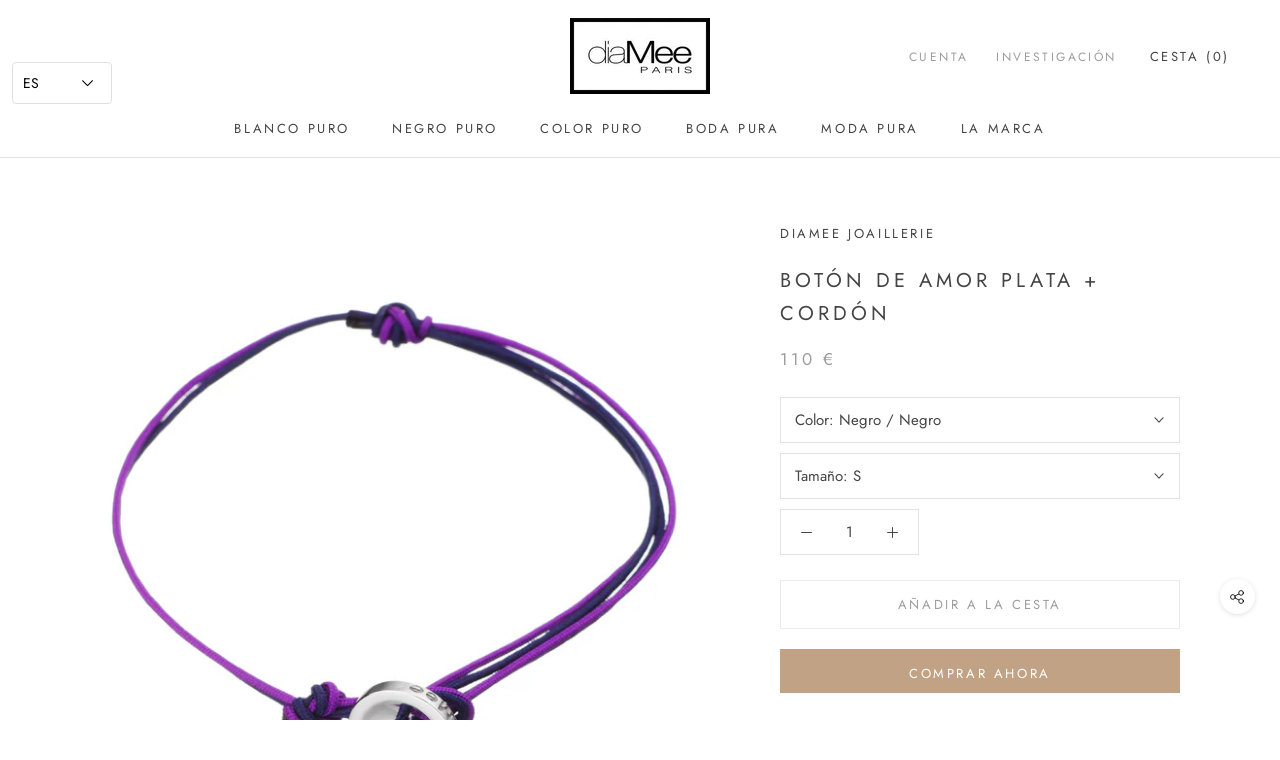

--- FILE ---
content_type: text/html; charset=utf-8
request_url: https://www.diamee.com/es/products/lovebouton-argent-cordon
body_size: 30819
content:
<!doctype html>

<html class="no-js" lang="es">
  <head><!-- hnk portfolio proof -->
    
    
    <!-- Global site tag (gtag.js) - Google Ads: 727217664 -->
<script async src="https://www.googletagmanager.com/gtag/js?id=AW-727217664"></script>
<script>
  window.dataLayer = window.dataLayer || [];
  function gtag(){dataLayer.push(arguments);}
  gtag('js', new Date());

  gtag('config', 'AW-727217664');
</script>
    
    
    
    <meta charset="utf-8"> 
    <meta http-equiv="X-UA-Compatible" content="IE=edge,chrome=1">
    <meta name="viewport" content="width=device-width, initial-scale=1.0, height=device-height, minimum-scale=1.0, user-scalable=0">
    <meta name="theme-color" content="">

    <title>
      Botón de amor Plata + cordón &ndash; Diamee Joaillerie
    </title><meta name="description" content="El Lovebouton de DiaMee es la nueva joya mixta y de alta costura! Elegante y discreto, fácil de llevar en todas las ocasiones, Lovebouton es por excelencia el símbolo del vínculo del amor o la amistad. Una joya elegante, unisex y preciosa con una forma suave y universal, encajará perfectamente en el armario de hombres "><link rel="canonical" href="https://www.diamee.com/es/products/lovebouton-argent-cordon"><link rel="shortcut icon" href="//www.diamee.com/cdn/shop/files/favicon_32x32.png?v=1613516805" type="image/png"><meta property="og:type" content="product">
  <meta property="og:title" content="Botón de amor Plata + cordón"><meta property="og:image" content="http://www.diamee.com/cdn/shop/products/Bracelet_pack_HD_grande.jpg?v=1610741212">
    <meta property="og:image:secure_url" content="https://www.diamee.com/cdn/shop/products/Bracelet_pack_HD_grande.jpg?v=1610741212"><meta property="og:image" content="http://www.diamee.com/cdn/shop/products/bracelet_U-MEE_Ag_Z1_grande.jpg?v=1610741225">
    <meta property="og:image:secure_url" content="https://www.diamee.com/cdn/shop/products/bracelet_U-MEE_Ag_Z1_grande.jpg?v=1610741225"><meta property="og:image" content="http://www.diamee.com/cdn/shop/products/Guided_utilisationdubraceletLoveBouton_grande.jpg?v=1610828711">
    <meta property="og:image:secure_url" content="https://www.diamee.com/cdn/shop/products/Guided_utilisationdubraceletLoveBouton_grande.jpg?v=1610828711"><meta property="product:price:amount" content="110,00">
  <meta property="product:price:currency" content="EUR"><meta property="og:description" content="El Lovebouton de DiaMee es la nueva joya mixta y de alta costura! Elegante y discreto, fácil de llevar en todas las ocasiones, Lovebouton es por excelencia el símbolo del vínculo del amor o la amistad. Una joya elegante, unisex y preciosa con una forma suave y universal, encajará perfectamente en el armario de hombres "><meta property="og:url" content="https://www.diamee.com/es/products/lovebouton-argent-cordon">
<meta property="og:site_name" content="Diamee Joaillerie"><meta name="twitter:card" content="summary"><meta name="twitter:title" content="Botón de amor Plata + cordón">
  <meta name="twitter:description" content="El Lovebouton de DiaMee es la nueva joya mixta y de alta costura! Elegante y discreto, fácil de llevar en todas las ocasiones, Lovebouton es por excelencia el símbolo del vínculo del amor o la amistad. Una joya elegante, unisex y preciosa con una forma suave y universal, encajará perfectamente en el armario de hombres y mujeres. La pulsera se cierra con un ojal en el que se inserta el precioso botón. El doble cordón se ajusta al tamaño de la muñeca. Y sobre todo, el doble cordón se puede combinar en 2 colores, uno o ambos serán los comunes con tu amada. La colección está disponible en una versión mixta en doble cordón de algodón (2 tamaños según el diámetro de su mango: X = de 13 a 17 cm y M de 16 a 20 cm): en plata,">
  <meta name="twitter:image" content="https://www.diamee.com/cdn/shop/products/Bracelet_pack_HD_600x600_crop_center.jpg?v=1610741212">

    <script>window.performance && window.performance.mark && window.performance.mark('shopify.content_for_header.start');</script><meta name="google-site-verification" content="Xm78ZtmnxMu6DUVh5mVK5fWwTmVzjFG1Z4pAAwVEpj4">
<meta name="google-site-verification" content="b30ewz7edbPVGVkoABBKB-yxGCDpmjfHUzOxEvMfQNs">
<meta id="shopify-digital-wallet" name="shopify-digital-wallet" content="/5359075362/digital_wallets/dialog">
<meta name="shopify-checkout-api-token" content="42ce3736bdccd47886b54a2d1089c78e">
<meta id="in-context-paypal-metadata" data-shop-id="5359075362" data-venmo-supported="false" data-environment="production" data-locale="es_ES" data-paypal-v4="true" data-currency="EUR">
<link rel="alternate" hreflang="x-default" href="https://www.diamee.com/products/lovebouton-argent-cordon">
<link rel="alternate" hreflang="fr" href="https://www.diamee.com/products/lovebouton-argent-cordon">
<link rel="alternate" hreflang="en" href="https://www.diamee.com/en/products/lovebouton-argent-cordon">
<link rel="alternate" hreflang="es" href="https://www.diamee.com/es/products/lovebouton-argent-cordon">
<link rel="alternate" type="application/json+oembed" href="https://www.diamee.com/es/products/lovebouton-argent-cordon.oembed">
<script async="async" src="/checkouts/internal/preloads.js?locale=es-FR"></script>
<script id="shopify-features" type="application/json">{"accessToken":"42ce3736bdccd47886b54a2d1089c78e","betas":["rich-media-storefront-analytics"],"domain":"www.diamee.com","predictiveSearch":true,"shopId":5359075362,"locale":"es"}</script>
<script>var Shopify = Shopify || {};
Shopify.shop = "diamee-jewellery.myshopify.com";
Shopify.locale = "es";
Shopify.currency = {"active":"EUR","rate":"1.0"};
Shopify.country = "FR";
Shopify.theme = {"name":"Prestige","id":39335723042,"schema_name":"Prestige","schema_version":"3.3.7","theme_store_id":855,"role":"main"};
Shopify.theme.handle = "null";
Shopify.theme.style = {"id":null,"handle":null};
Shopify.cdnHost = "www.diamee.com/cdn";
Shopify.routes = Shopify.routes || {};
Shopify.routes.root = "/es/";</script>
<script type="module">!function(o){(o.Shopify=o.Shopify||{}).modules=!0}(window);</script>
<script>!function(o){function n(){var o=[];function n(){o.push(Array.prototype.slice.apply(arguments))}return n.q=o,n}var t=o.Shopify=o.Shopify||{};t.loadFeatures=n(),t.autoloadFeatures=n()}(window);</script>
<script id="shop-js-analytics" type="application/json">{"pageType":"product"}</script>
<script defer="defer" async type="module" src="//www.diamee.com/cdn/shopifycloud/shop-js/modules/v2/client.init-shop-cart-sync_-aut3ZVe.es.esm.js"></script>
<script defer="defer" async type="module" src="//www.diamee.com/cdn/shopifycloud/shop-js/modules/v2/chunk.common_jR-HGkUL.esm.js"></script>
<script type="module">
  await import("//www.diamee.com/cdn/shopifycloud/shop-js/modules/v2/client.init-shop-cart-sync_-aut3ZVe.es.esm.js");
await import("//www.diamee.com/cdn/shopifycloud/shop-js/modules/v2/chunk.common_jR-HGkUL.esm.js");

  window.Shopify.SignInWithShop?.initShopCartSync?.({"fedCMEnabled":true,"windoidEnabled":true});

</script>
<script>(function() {
  var isLoaded = false;
  function asyncLoad() {
    if (isLoaded) return;
    isLoaded = true;
    var urls = ["https:\/\/d23dclunsivw3h.cloudfront.net\/redirect-app.js?shop=diamee-jewellery.myshopify.com"];
    for (var i = 0; i < urls.length; i++) {
      var s = document.createElement('script');
      s.type = 'text/javascript';
      s.async = true;
      s.src = urls[i];
      var x = document.getElementsByTagName('script')[0];
      x.parentNode.insertBefore(s, x);
    }
  };
  if(window.attachEvent) {
    window.attachEvent('onload', asyncLoad);
  } else {
    window.addEventListener('load', asyncLoad, false);
  }
})();</script>
<script id="__st">var __st={"a":5359075362,"offset":3600,"reqid":"74052aee-4ba7-4a26-bc35-8b849f224b18-1768978390","pageurl":"www.diamee.com\/es\/products\/lovebouton-argent-cordon","u":"08685db110d4","p":"product","rtyp":"product","rid":6191127691451};</script>
<script>window.ShopifyPaypalV4VisibilityTracking = true;</script>
<script id="captcha-bootstrap">!function(){'use strict';const t='contact',e='account',n='new_comment',o=[[t,t],['blogs',n],['comments',n],[t,'customer']],c=[[e,'customer_login'],[e,'guest_login'],[e,'recover_customer_password'],[e,'create_customer']],r=t=>t.map((([t,e])=>`form[action*='/${t}']:not([data-nocaptcha='true']) input[name='form_type'][value='${e}']`)).join(','),a=t=>()=>t?[...document.querySelectorAll(t)].map((t=>t.form)):[];function s(){const t=[...o],e=r(t);return a(e)}const i='password',u='form_key',d=['recaptcha-v3-token','g-recaptcha-response','h-captcha-response',i],f=()=>{try{return window.sessionStorage}catch{return}},m='__shopify_v',_=t=>t.elements[u];function p(t,e,n=!1){try{const o=window.sessionStorage,c=JSON.parse(o.getItem(e)),{data:r}=function(t){const{data:e,action:n}=t;return t[m]||n?{data:e,action:n}:{data:t,action:n}}(c);for(const[e,n]of Object.entries(r))t.elements[e]&&(t.elements[e].value=n);n&&o.removeItem(e)}catch(o){console.error('form repopulation failed',{error:o})}}const l='form_type',E='cptcha';function T(t){t.dataset[E]=!0}const w=window,h=w.document,L='Shopify',v='ce_forms',y='captcha';let A=!1;((t,e)=>{const n=(g='f06e6c50-85a8-45c8-87d0-21a2b65856fe',I='https://cdn.shopify.com/shopifycloud/storefront-forms-hcaptcha/ce_storefront_forms_captcha_hcaptcha.v1.5.2.iife.js',D={infoText:'Protegido por hCaptcha',privacyText:'Privacidad',termsText:'Términos'},(t,e,n)=>{const o=w[L][v],c=o.bindForm;if(c)return c(t,g,e,D).then(n);var r;o.q.push([[t,g,e,D],n]),r=I,A||(h.body.append(Object.assign(h.createElement('script'),{id:'captcha-provider',async:!0,src:r})),A=!0)});var g,I,D;w[L]=w[L]||{},w[L][v]=w[L][v]||{},w[L][v].q=[],w[L][y]=w[L][y]||{},w[L][y].protect=function(t,e){n(t,void 0,e),T(t)},Object.freeze(w[L][y]),function(t,e,n,w,h,L){const[v,y,A,g]=function(t,e,n){const i=e?o:[],u=t?c:[],d=[...i,...u],f=r(d),m=r(i),_=r(d.filter((([t,e])=>n.includes(e))));return[a(f),a(m),a(_),s()]}(w,h,L),I=t=>{const e=t.target;return e instanceof HTMLFormElement?e:e&&e.form},D=t=>v().includes(t);t.addEventListener('submit',(t=>{const e=I(t);if(!e)return;const n=D(e)&&!e.dataset.hcaptchaBound&&!e.dataset.recaptchaBound,o=_(e),c=g().includes(e)&&(!o||!o.value);(n||c)&&t.preventDefault(),c&&!n&&(function(t){try{if(!f())return;!function(t){const e=f();if(!e)return;const n=_(t);if(!n)return;const o=n.value;o&&e.removeItem(o)}(t);const e=Array.from(Array(32),(()=>Math.random().toString(36)[2])).join('');!function(t,e){_(t)||t.append(Object.assign(document.createElement('input'),{type:'hidden',name:u})),t.elements[u].value=e}(t,e),function(t,e){const n=f();if(!n)return;const o=[...t.querySelectorAll(`input[type='${i}']`)].map((({name:t})=>t)),c=[...d,...o],r={};for(const[a,s]of new FormData(t).entries())c.includes(a)||(r[a]=s);n.setItem(e,JSON.stringify({[m]:1,action:t.action,data:r}))}(t,e)}catch(e){console.error('failed to persist form',e)}}(e),e.submit())}));const S=(t,e)=>{t&&!t.dataset[E]&&(n(t,e.some((e=>e===t))),T(t))};for(const o of['focusin','change'])t.addEventListener(o,(t=>{const e=I(t);D(e)&&S(e,y())}));const B=e.get('form_key'),M=e.get(l),P=B&&M;t.addEventListener('DOMContentLoaded',(()=>{const t=y();if(P)for(const e of t)e.elements[l].value===M&&p(e,B);[...new Set([...A(),...v().filter((t=>'true'===t.dataset.shopifyCaptcha))])].forEach((e=>S(e,t)))}))}(h,new URLSearchParams(w.location.search),n,t,e,['guest_login'])})(!0,!0)}();</script>
<script integrity="sha256-4kQ18oKyAcykRKYeNunJcIwy7WH5gtpwJnB7kiuLZ1E=" data-source-attribution="shopify.loadfeatures" defer="defer" src="//www.diamee.com/cdn/shopifycloud/storefront/assets/storefront/load_feature-a0a9edcb.js" crossorigin="anonymous"></script>
<script data-source-attribution="shopify.dynamic_checkout.dynamic.init">var Shopify=Shopify||{};Shopify.PaymentButton=Shopify.PaymentButton||{isStorefrontPortableWallets:!0,init:function(){window.Shopify.PaymentButton.init=function(){};var t=document.createElement("script");t.src="https://www.diamee.com/cdn/shopifycloud/portable-wallets/latest/portable-wallets.es.js",t.type="module",document.head.appendChild(t)}};
</script>
<script data-source-attribution="shopify.dynamic_checkout.buyer_consent">
  function portableWalletsHideBuyerConsent(e){var t=document.getElementById("shopify-buyer-consent"),n=document.getElementById("shopify-subscription-policy-button");t&&n&&(t.classList.add("hidden"),t.setAttribute("aria-hidden","true"),n.removeEventListener("click",e))}function portableWalletsShowBuyerConsent(e){var t=document.getElementById("shopify-buyer-consent"),n=document.getElementById("shopify-subscription-policy-button");t&&n&&(t.classList.remove("hidden"),t.removeAttribute("aria-hidden"),n.addEventListener("click",e))}window.Shopify?.PaymentButton&&(window.Shopify.PaymentButton.hideBuyerConsent=portableWalletsHideBuyerConsent,window.Shopify.PaymentButton.showBuyerConsent=portableWalletsShowBuyerConsent);
</script>
<script>
  function portableWalletsCleanup(e){e&&e.src&&console.error("Failed to load portable wallets script "+e.src);var t=document.querySelectorAll("shopify-accelerated-checkout .shopify-payment-button__skeleton, shopify-accelerated-checkout-cart .wallet-cart-button__skeleton"),e=document.getElementById("shopify-buyer-consent");for(let e=0;e<t.length;e++)t[e].remove();e&&e.remove()}function portableWalletsNotLoadedAsModule(e){e instanceof ErrorEvent&&"string"==typeof e.message&&e.message.includes("import.meta")&&"string"==typeof e.filename&&e.filename.includes("portable-wallets")&&(window.removeEventListener("error",portableWalletsNotLoadedAsModule),window.Shopify.PaymentButton.failedToLoad=e,"loading"===document.readyState?document.addEventListener("DOMContentLoaded",window.Shopify.PaymentButton.init):window.Shopify.PaymentButton.init())}window.addEventListener("error",portableWalletsNotLoadedAsModule);
</script>

<script type="module" src="https://www.diamee.com/cdn/shopifycloud/portable-wallets/latest/portable-wallets.es.js" onError="portableWalletsCleanup(this)" crossorigin="anonymous"></script>
<script nomodule>
  document.addEventListener("DOMContentLoaded", portableWalletsCleanup);
</script>

<link id="shopify-accelerated-checkout-styles" rel="stylesheet" media="screen" href="https://www.diamee.com/cdn/shopifycloud/portable-wallets/latest/accelerated-checkout-backwards-compat.css" crossorigin="anonymous">
<style id="shopify-accelerated-checkout-cart">
        #shopify-buyer-consent {
  margin-top: 1em;
  display: inline-block;
  width: 100%;
}

#shopify-buyer-consent.hidden {
  display: none;
}

#shopify-subscription-policy-button {
  background: none;
  border: none;
  padding: 0;
  text-decoration: underline;
  font-size: inherit;
  cursor: pointer;
}

#shopify-subscription-policy-button::before {
  box-shadow: none;
}

      </style>

<script>window.performance && window.performance.mark && window.performance.mark('shopify.content_for_header.end');</script>

    <link rel="stylesheet" href="//www.diamee.com/cdn/shop/t/2/assets/theme.scss.css?v=113484505539647852931759252215">

    <script>
      // This allows to expose several variables to the global scope, to be used in scripts
      window.theme = {
        template: "product",
        shopCurrency: "EUR",
        moneyFormat: "{{amount_with_comma_separator}} €",
        moneyWithCurrencyFormat: "{{amount_with_comma_separator}} €",
        currencyConversionEnabled: false,
        currencyConversionMoneyFormat: "money_format",
        currencyConversionRoundAmounts: true,
        productImageSize: "natural",
        searchMode: "product,article",
        showPageTransition: true,
        showElementStaggering: false,
        showImageZooming: true,
        enableExperimentalResizeObserver: false
      };

      window.languages = {
        cartAddNote: "Agrega una nota",
        cartEditNote: "Editar nota",
        productImageLoadingError: "No se pudo cargar la imagen. Intente volver a cargar la página.",
        productFormAddToCart: "Añadir a la cesta",
        productFormUnavailable: "Indisponible",
        productFormSoldOut: "Rotura",
        shippingEstimatorOneResult: "1 opción disponible:",
        shippingEstimatorMoreResults: "{{count}} opciones disponibles:",
        shippingEstimatorNoResults: "No enviamos a esta dirección."
      };

      window.lazySizesConfig = {
        loadHidden: false,
        hFac: 0.5,
        expFactor: 2,
        ricTimeout: 150,
        lazyClass: 'Image--lazyLoad',
        loadingClass: 'Image--lazyLoading',
        loadedClass: 'Image--lazyLoaded'
      };

      document.documentElement.className = document.documentElement.className.replace('no-js', 'js');
      document.documentElement.style.setProperty('--window-height', window.innerHeight + 'px');

      // We do a quick detection of some features (we could use Modernizr but for so little...)
      (function() {
        document.documentElement.className += ((window.CSS && window.CSS.supports('(position: sticky) or (position: -webkit-sticky)')) ? ' supports-sticky' : ' no-supports-sticky');
        document.documentElement.className += (window.matchMedia('(-moz-touch-enabled: 1), (hover: none)')).matches ? ' no-supports-hover' : ' supports-hover';
      }());

      // This code is done to force reload the page when the back button is hit (which allows to fix stale data on cart, for instance)
      if (performance.navigation.type === 2) {
        location.reload(true);
      }
    </script>

    <script src="//www.diamee.com/cdn/shop/t/2/assets/lazysizes.min.js?v=174358363404432586981553699482" async></script>

    
<script src="https://polyfill-fastly.net/v3/polyfill.min.js?unknown=polyfill&features=fetch,Element.prototype.closest,Element.prototype.remove,Element.prototype.classList,Array.prototype.includes,Array.prototype.fill,Object.assign,CustomEvent,IntersectionObserver,IntersectionObserverEntry" defer></script>
    <script src="//www.diamee.com/cdn/shop/t/2/assets/libs.min.js?v=88466822118989791001553699483" defer></script>
    <script src="//www.diamee.com/cdn/shop/t/2/assets/theme.min.js?v=96731946595872669831553699483" defer></script>
    <script src="//www.diamee.com/cdn/shop/t/2/assets/custom.js?v=8814717088703906631553699482" defer></script>

    
  <script type="application/ld+json">
  {
    "@context": "http://schema.org",
    "@type": "Product",
    "offers": {
      "@type": "Offer",
      "availability":"https://schema.org/InStock",
      "price": "110,00",
      "priceCurrency": "EUR",
      "url": "https://www.diamee.com/es/products/lovebouton-argent-cordon"
    },
    "brand": "Diamee Joaillerie",
    "name": "Botón de amor Plata + cordón",
    "description": "El Lovebouton de DiaMee es la nueva joya mixta y de alta costura!\nElegante y discreto, fácil de llevar en todas las ocasiones, Lovebouton es por excelencia el símbolo del vínculo del amor o la amistad. Una joya elegante, unisex y preciosa con una forma suave y universal, encajará perfectamente en el armario de hombres y mujeres. La pulsera se cierra con un ojal en el que se inserta el precioso botón. El doble cordón se ajusta al tamaño de la muñeca. Y sobre todo, el doble cordón se puede combinar en 2 colores, uno o ambos serán los comunes con tu amada. La colección está disponible en una versión mixta en doble cordón de algodón (2 tamaños según el diámetro de su mango: X = de 13 a 17 cm y M de 16 a 20 cm): en plata, oro amarillo, oro rosa, oro blanco , oro negro y diamantes negros sobre oro negro.\nDimensiones: diámetro: 10 mm \/ espesor: 2 mm\nHecho a la medida. Fabricación 100% francesa.Envío en 3 a 4 semanas en una bonita caja con su certificado de autenticidad.",
    "category": "bracelet",
    "url": "https://www.diamee.com/es/products/lovebouton-argent-cordon",
    "image": {
      "@type": "ImageObject",
      "url": "https://www.diamee.com/cdn/shop/products/Bracelet_pack_HD_1024x1024.jpg?v=1610741212",
      "image": "https://www.diamee.com/cdn/shop/products/Bracelet_pack_HD_1024x1024.jpg?v=1610741212",
      "name": "Botón de amor Plata + cordón",
      "width": 1024,
      "height": 1024
    }
  }
  </script>

  
    
		
        
          <div class="productCol_fb" style="display:none;">
            	
                
            	  
            		<p data-pixelId="1999304457033128">all</p>
            	  
                  
                      
                        
                  

            	
                
            	  
                  
                      
                        
                  

            	
                
            	  
                  
                      
                        
                  

            	
                
            	  
                  
                      
                        
                  
</div>
        
	
	<div class="shopCurrency" style="display:none;">EUR</div>

<script src="https://multifbpixels.website/pull/diamee-jewellery.myshopify.com/hook.js" defer="defer"></script><!-- BEGIN INSERT CODE HEADER -->
<meta name="google-site-verification" content="-Q_f5z2oIozKiibwYqq0Wc57Xe7D5jvPwofvz8nyDjs" />
<!-- END INSERT CODE HEADER -->
<script src="https://cdn.shopify.com/extensions/019ac357-9c99-7419-b30b-37f8db9e37f2/etranslate-243/assets/floating-selector.js" type="text/javascript" defer="defer"></script>
<link href="https://monorail-edge.shopifysvc.com" rel="dns-prefetch">
<script>(function(){if ("sendBeacon" in navigator && "performance" in window) {try {var session_token_from_headers = performance.getEntriesByType('navigation')[0].serverTiming.find(x => x.name == '_s').description;} catch {var session_token_from_headers = undefined;}var session_cookie_matches = document.cookie.match(/_shopify_s=([^;]*)/);var session_token_from_cookie = session_cookie_matches && session_cookie_matches.length === 2 ? session_cookie_matches[1] : "";var session_token = session_token_from_headers || session_token_from_cookie || "";function handle_abandonment_event(e) {var entries = performance.getEntries().filter(function(entry) {return /monorail-edge.shopifysvc.com/.test(entry.name);});if (!window.abandonment_tracked && entries.length === 0) {window.abandonment_tracked = true;var currentMs = Date.now();var navigation_start = performance.timing.navigationStart;var payload = {shop_id: 5359075362,url: window.location.href,navigation_start,duration: currentMs - navigation_start,session_token,page_type: "product"};window.navigator.sendBeacon("https://monorail-edge.shopifysvc.com/v1/produce", JSON.stringify({schema_id: "online_store_buyer_site_abandonment/1.1",payload: payload,metadata: {event_created_at_ms: currentMs,event_sent_at_ms: currentMs}}));}}window.addEventListener('pagehide', handle_abandonment_event);}}());</script>
<script id="web-pixels-manager-setup">(function e(e,d,r,n,o){if(void 0===o&&(o={}),!Boolean(null===(a=null===(i=window.Shopify)||void 0===i?void 0:i.analytics)||void 0===a?void 0:a.replayQueue)){var i,a;window.Shopify=window.Shopify||{};var t=window.Shopify;t.analytics=t.analytics||{};var s=t.analytics;s.replayQueue=[],s.publish=function(e,d,r){return s.replayQueue.push([e,d,r]),!0};try{self.performance.mark("wpm:start")}catch(e){}var l=function(){var e={modern:/Edge?\/(1{2}[4-9]|1[2-9]\d|[2-9]\d{2}|\d{4,})\.\d+(\.\d+|)|Firefox\/(1{2}[4-9]|1[2-9]\d|[2-9]\d{2}|\d{4,})\.\d+(\.\d+|)|Chrom(ium|e)\/(9{2}|\d{3,})\.\d+(\.\d+|)|(Maci|X1{2}).+ Version\/(15\.\d+|(1[6-9]|[2-9]\d|\d{3,})\.\d+)([,.]\d+|)( \(\w+\)|)( Mobile\/\w+|) Safari\/|Chrome.+OPR\/(9{2}|\d{3,})\.\d+\.\d+|(CPU[ +]OS|iPhone[ +]OS|CPU[ +]iPhone|CPU IPhone OS|CPU iPad OS)[ +]+(15[._]\d+|(1[6-9]|[2-9]\d|\d{3,})[._]\d+)([._]\d+|)|Android:?[ /-](13[3-9]|1[4-9]\d|[2-9]\d{2}|\d{4,})(\.\d+|)(\.\d+|)|Android.+Firefox\/(13[5-9]|1[4-9]\d|[2-9]\d{2}|\d{4,})\.\d+(\.\d+|)|Android.+Chrom(ium|e)\/(13[3-9]|1[4-9]\d|[2-9]\d{2}|\d{4,})\.\d+(\.\d+|)|SamsungBrowser\/([2-9]\d|\d{3,})\.\d+/,legacy:/Edge?\/(1[6-9]|[2-9]\d|\d{3,})\.\d+(\.\d+|)|Firefox\/(5[4-9]|[6-9]\d|\d{3,})\.\d+(\.\d+|)|Chrom(ium|e)\/(5[1-9]|[6-9]\d|\d{3,})\.\d+(\.\d+|)([\d.]+$|.*Safari\/(?![\d.]+ Edge\/[\d.]+$))|(Maci|X1{2}).+ Version\/(10\.\d+|(1[1-9]|[2-9]\d|\d{3,})\.\d+)([,.]\d+|)( \(\w+\)|)( Mobile\/\w+|) Safari\/|Chrome.+OPR\/(3[89]|[4-9]\d|\d{3,})\.\d+\.\d+|(CPU[ +]OS|iPhone[ +]OS|CPU[ +]iPhone|CPU IPhone OS|CPU iPad OS)[ +]+(10[._]\d+|(1[1-9]|[2-9]\d|\d{3,})[._]\d+)([._]\d+|)|Android:?[ /-](13[3-9]|1[4-9]\d|[2-9]\d{2}|\d{4,})(\.\d+|)(\.\d+|)|Mobile Safari.+OPR\/([89]\d|\d{3,})\.\d+\.\d+|Android.+Firefox\/(13[5-9]|1[4-9]\d|[2-9]\d{2}|\d{4,})\.\d+(\.\d+|)|Android.+Chrom(ium|e)\/(13[3-9]|1[4-9]\d|[2-9]\d{2}|\d{4,})\.\d+(\.\d+|)|Android.+(UC? ?Browser|UCWEB|U3)[ /]?(15\.([5-9]|\d{2,})|(1[6-9]|[2-9]\d|\d{3,})\.\d+)\.\d+|SamsungBrowser\/(5\.\d+|([6-9]|\d{2,})\.\d+)|Android.+MQ{2}Browser\/(14(\.(9|\d{2,})|)|(1[5-9]|[2-9]\d|\d{3,})(\.\d+|))(\.\d+|)|K[Aa][Ii]OS\/(3\.\d+|([4-9]|\d{2,})\.\d+)(\.\d+|)/},d=e.modern,r=e.legacy,n=navigator.userAgent;return n.match(d)?"modern":n.match(r)?"legacy":"unknown"}(),u="modern"===l?"modern":"legacy",c=(null!=n?n:{modern:"",legacy:""})[u],f=function(e){return[e.baseUrl,"/wpm","/b",e.hashVersion,"modern"===e.buildTarget?"m":"l",".js"].join("")}({baseUrl:d,hashVersion:r,buildTarget:u}),m=function(e){var d=e.version,r=e.bundleTarget,n=e.surface,o=e.pageUrl,i=e.monorailEndpoint;return{emit:function(e){var a=e.status,t=e.errorMsg,s=(new Date).getTime(),l=JSON.stringify({metadata:{event_sent_at_ms:s},events:[{schema_id:"web_pixels_manager_load/3.1",payload:{version:d,bundle_target:r,page_url:o,status:a,surface:n,error_msg:t},metadata:{event_created_at_ms:s}}]});if(!i)return console&&console.warn&&console.warn("[Web Pixels Manager] No Monorail endpoint provided, skipping logging."),!1;try{return self.navigator.sendBeacon.bind(self.navigator)(i,l)}catch(e){}var u=new XMLHttpRequest;try{return u.open("POST",i,!0),u.setRequestHeader("Content-Type","text/plain"),u.send(l),!0}catch(e){return console&&console.warn&&console.warn("[Web Pixels Manager] Got an unhandled error while logging to Monorail."),!1}}}}({version:r,bundleTarget:l,surface:e.surface,pageUrl:self.location.href,monorailEndpoint:e.monorailEndpoint});try{o.browserTarget=l,function(e){var d=e.src,r=e.async,n=void 0===r||r,o=e.onload,i=e.onerror,a=e.sri,t=e.scriptDataAttributes,s=void 0===t?{}:t,l=document.createElement("script"),u=document.querySelector("head"),c=document.querySelector("body");if(l.async=n,l.src=d,a&&(l.integrity=a,l.crossOrigin="anonymous"),s)for(var f in s)if(Object.prototype.hasOwnProperty.call(s,f))try{l.dataset[f]=s[f]}catch(e){}if(o&&l.addEventListener("load",o),i&&l.addEventListener("error",i),u)u.appendChild(l);else{if(!c)throw new Error("Did not find a head or body element to append the script");c.appendChild(l)}}({src:f,async:!0,onload:function(){if(!function(){var e,d;return Boolean(null===(d=null===(e=window.Shopify)||void 0===e?void 0:e.analytics)||void 0===d?void 0:d.initialized)}()){var d=window.webPixelsManager.init(e)||void 0;if(d){var r=window.Shopify.analytics;r.replayQueue.forEach((function(e){var r=e[0],n=e[1],o=e[2];d.publishCustomEvent(r,n,o)})),r.replayQueue=[],r.publish=d.publishCustomEvent,r.visitor=d.visitor,r.initialized=!0}}},onerror:function(){return m.emit({status:"failed",errorMsg:"".concat(f," has failed to load")})},sri:function(e){var d=/^sha384-[A-Za-z0-9+/=]+$/;return"string"==typeof e&&d.test(e)}(c)?c:"",scriptDataAttributes:o}),m.emit({status:"loading"})}catch(e){m.emit({status:"failed",errorMsg:(null==e?void 0:e.message)||"Unknown error"})}}})({shopId: 5359075362,storefrontBaseUrl: "https://www.diamee.com",extensionsBaseUrl: "https://extensions.shopifycdn.com/cdn/shopifycloud/web-pixels-manager",monorailEndpoint: "https://monorail-edge.shopifysvc.com/unstable/produce_batch",surface: "storefront-renderer",enabledBetaFlags: ["2dca8a86"],webPixelsConfigList: [{"id":"952926551","configuration":"{\"config\":\"{\\\"pixel_id\\\":\\\"AW-727217664\\\",\\\"target_country\\\":\\\"FR\\\",\\\"gtag_events\\\":[{\\\"type\\\":\\\"search\\\",\\\"action_label\\\":\\\"AW-727217664\\\/VbG8COSYo6UBEIDs4doC\\\"},{\\\"type\\\":\\\"begin_checkout\\\",\\\"action_label\\\":\\\"AW-727217664\\\/USHuCOGYo6UBEIDs4doC\\\"},{\\\"type\\\":\\\"view_item\\\",\\\"action_label\\\":[\\\"AW-727217664\\\/m-JdCNuYo6UBEIDs4doC\\\",\\\"MC-E8E3T6P3DF\\\"]},{\\\"type\\\":\\\"purchase\\\",\\\"action_label\\\":[\\\"AW-727217664\\\/I5kNCNiYo6UBEIDs4doC\\\",\\\"MC-E8E3T6P3DF\\\"]},{\\\"type\\\":\\\"page_view\\\",\\\"action_label\\\":[\\\"AW-727217664\\\/2scNCN2Xo6UBEIDs4doC\\\",\\\"MC-E8E3T6P3DF\\\"]},{\\\"type\\\":\\\"add_payment_info\\\",\\\"action_label\\\":\\\"AW-727217664\\\/K8LbCOeYo6UBEIDs4doC\\\"},{\\\"type\\\":\\\"add_to_cart\\\",\\\"action_label\\\":\\\"AW-727217664\\\/8g3pCN6Yo6UBEIDs4doC\\\"}],\\\"enable_monitoring_mode\\\":false}\"}","eventPayloadVersion":"v1","runtimeContext":"OPEN","scriptVersion":"b2a88bafab3e21179ed38636efcd8a93","type":"APP","apiClientId":1780363,"privacyPurposes":[],"dataSharingAdjustments":{"protectedCustomerApprovalScopes":["read_customer_address","read_customer_email","read_customer_name","read_customer_personal_data","read_customer_phone"]}},{"id":"296714583","configuration":"{\"pixel_id\":\"2364204360264752\",\"pixel_type\":\"facebook_pixel\",\"metaapp_system_user_token\":\"-\"}","eventPayloadVersion":"v1","runtimeContext":"OPEN","scriptVersion":"ca16bc87fe92b6042fbaa3acc2fbdaa6","type":"APP","apiClientId":2329312,"privacyPurposes":["ANALYTICS","MARKETING","SALE_OF_DATA"],"dataSharingAdjustments":{"protectedCustomerApprovalScopes":["read_customer_address","read_customer_email","read_customer_name","read_customer_personal_data","read_customer_phone"]}},{"id":"173408599","eventPayloadVersion":"v1","runtimeContext":"LAX","scriptVersion":"1","type":"CUSTOM","privacyPurposes":["ANALYTICS"],"name":"Google Analytics tag (migrated)"},{"id":"shopify-app-pixel","configuration":"{}","eventPayloadVersion":"v1","runtimeContext":"STRICT","scriptVersion":"0450","apiClientId":"shopify-pixel","type":"APP","privacyPurposes":["ANALYTICS","MARKETING"]},{"id":"shopify-custom-pixel","eventPayloadVersion":"v1","runtimeContext":"LAX","scriptVersion":"0450","apiClientId":"shopify-pixel","type":"CUSTOM","privacyPurposes":["ANALYTICS","MARKETING"]}],isMerchantRequest: false,initData: {"shop":{"name":"Diamee Joaillerie","paymentSettings":{"currencyCode":"EUR"},"myshopifyDomain":"diamee-jewellery.myshopify.com","countryCode":"FR","storefrontUrl":"https:\/\/www.diamee.com\/es"},"customer":null,"cart":null,"checkout":null,"productVariants":[{"price":{"amount":110.0,"currencyCode":"EUR"},"product":{"title":"Botón de amor Plata + cordón","vendor":"Diamee Joaillerie","id":"6191127691451","untranslatedTitle":"Botón de amor Plata + cordón","url":"\/es\/products\/lovebouton-argent-cordon","type":"bracelet"},"id":"37985429618875","image":{"src":"\/\/www.diamee.com\/cdn\/shop\/products\/Bracelet_pack_HD.jpg?v=1610741212"},"sku":"UMEEAG-B\/SNN","title":"Negro \/ Negro \/ S","untranslatedTitle":"Noir\/Noir \/ S"},{"price":{"amount":110.0,"currencyCode":"EUR"},"product":{"title":"Botón de amor Plata + cordón","vendor":"Diamee Joaillerie","id":"6191127691451","untranslatedTitle":"Botón de amor Plata + cordón","url":"\/es\/products\/lovebouton-argent-cordon","type":"bracelet"},"id":"38014519378107","image":{"src":"\/\/www.diamee.com\/cdn\/shop\/products\/Bracelet_pack_HD.jpg?v=1610741212"},"sku":"UMEEAG-B\/SVV","title":"Morado \/ Morado \/ S","untranslatedTitle":"Violet\/Violet \/ S"},{"price":{"amount":110.0,"currencyCode":"EUR"},"product":{"title":"Botón de amor Plata + cordón","vendor":"Diamee Joaillerie","id":"6191127691451","untranslatedTitle":"Botón de amor Plata + cordón","url":"\/es\/products\/lovebouton-argent-cordon","type":"bracelet"},"id":"38014531633339","image":{"src":"\/\/www.diamee.com\/cdn\/shop\/products\/Bracelet_pack_HD.jpg?v=1610741212"},"sku":"UMEEAG-B\/SBB","title":"Azul \/ Azul \/ S","untranslatedTitle":"Bleu\/Bleu \/ S"},{"price":{"amount":110.0,"currencyCode":"EUR"},"product":{"title":"Botón de amor Plata + cordón","vendor":"Diamee Joaillerie","id":"6191127691451","untranslatedTitle":"Botón de amor Plata + cordón","url":"\/es\/products\/lovebouton-argent-cordon","type":"bracelet"},"id":"38014542414011","image":{"src":"\/\/www.diamee.com\/cdn\/shop\/products\/Bracelet_pack_HD.jpg?v=1610741212"},"sku":"UMEEAG-B\/SRR","title":"Rojo \/ Rojo \/ S","untranslatedTitle":"Rouge\/Rouge \/ S"},{"price":{"amount":110.0,"currencyCode":"EUR"},"product":{"title":"Botón de amor Plata + cordón","vendor":"Diamee Joaillerie","id":"6191127691451","untranslatedTitle":"Botón de amor Plata + cordón","url":"\/es\/products\/lovebouton-argent-cordon","type":"bracelet"},"id":"38014599430331","image":{"src":"\/\/www.diamee.com\/cdn\/shop\/products\/Bracelet_pack_HD.jpg?v=1610741212"},"sku":"UMEEAG-B\/MVV","title":"Morado \/ Morado \/ M","untranslatedTitle":"Violet\/Violet \/ M"},{"price":{"amount":110.0,"currencyCode":"EUR"},"product":{"title":"Botón de amor Plata + cordón","vendor":"Diamee Joaillerie","id":"6191127691451","untranslatedTitle":"Botón de amor Plata + cordón","url":"\/es\/products\/lovebouton-argent-cordon","type":"bracelet"},"id":"38015051890875","image":{"src":"\/\/www.diamee.com\/cdn\/shop\/products\/Bracelet_pack_HD.jpg?v=1610741212"},"sku":"UMEEAG-B\/MNN","title":"Negro \/ Negro \/ M","untranslatedTitle":"Noir\/Noir \/ M"},{"price":{"amount":110.0,"currencyCode":"EUR"},"product":{"title":"Botón de amor Plata + cordón","vendor":"Diamee Joaillerie","id":"6191127691451","untranslatedTitle":"Botón de amor Plata + cordón","url":"\/es\/products\/lovebouton-argent-cordon","type":"bracelet"},"id":"38015053398203","image":{"src":"\/\/www.diamee.com\/cdn\/shop\/products\/Bracelet_pack_HD.jpg?v=1610741212"},"sku":"UMEEAG-B\/MBB","title":"Azul \/ Azul \/ M","untranslatedTitle":"Bleu\/Bleu \/ M"},{"price":{"amount":110.0,"currencyCode":"EUR"},"product":{"title":"Botón de amor Plata + cordón","vendor":"Diamee Joaillerie","id":"6191127691451","untranslatedTitle":"Botón de amor Plata + cordón","url":"\/es\/products\/lovebouton-argent-cordon","type":"bracelet"},"id":"38015073288379","image":{"src":"\/\/www.diamee.com\/cdn\/shop\/products\/Bracelet_pack_HD.jpg?v=1610741212"},"sku":"UMEEAG-B\/MRR","title":"Rojo \/ Rojo \/ M","untranslatedTitle":"Rouge\/Rouge \/ M"},{"price":{"amount":110.0,"currencyCode":"EUR"},"product":{"title":"Botón de amor Plata + cordón","vendor":"Diamee Joaillerie","id":"6191127691451","untranslatedTitle":"Botón de amor Plata + cordón","url":"\/es\/products\/lovebouton-argent-cordon","type":"bracelet"},"id":"38019564470459","image":{"src":"\/\/www.diamee.com\/cdn\/shop\/products\/Bracelet_pack_HD.jpg?v=1610741212"},"sku":"UMEEAG-B\/SND","title":"Negro \/ Dorado \/ S","untranslatedTitle":"Noir\/Doré \/ S"},{"price":{"amount":110.0,"currencyCode":"EUR"},"product":{"title":"Botón de amor Plata + cordón","vendor":"Diamee Joaillerie","id":"6191127691451","untranslatedTitle":"Botón de amor Plata + cordón","url":"\/es\/products\/lovebouton-argent-cordon","type":"bracelet"},"id":"38019571286203","image":{"src":"\/\/www.diamee.com\/cdn\/shop\/products\/Bracelet_pack_HD.jpg?v=1610741212"},"sku":"UMEEAG-B\/SNV","title":"Negro \/ Morado \/ S","untranslatedTitle":"Noir\/Violet \/ S"},{"price":{"amount":110.0,"currencyCode":"EUR"},"product":{"title":"Botón de amor Plata + cordón","vendor":"Diamee Joaillerie","id":"6191127691451","untranslatedTitle":"Botón de amor Plata + cordón","url":"\/es\/products\/lovebouton-argent-cordon","type":"bracelet"},"id":"38019572760763","image":{"src":"\/\/www.diamee.com\/cdn\/shop\/products\/Bracelet_pack_HD.jpg?v=1610741212"},"sku":"UMEEAG-B\/SNR","title":"Negro \/ Rojo \/ S","untranslatedTitle":"Noir\/Rouge \/ S"},{"price":{"amount":110.0,"currencyCode":"EUR"},"product":{"title":"Botón de amor Plata + cordón","vendor":"Diamee Joaillerie","id":"6191127691451","untranslatedTitle":"Botón de amor Plata + cordón","url":"\/es\/products\/lovebouton-argent-cordon","type":"bracelet"},"id":"38019576266939","image":{"src":"\/\/www.diamee.com\/cdn\/shop\/products\/Bracelet_pack_HD.jpg?v=1610741212"},"sku":"UMEEAG-B\/SNB","title":"Negro \/ Azul \/ S","untranslatedTitle":"Noir\/Bleu \/ S"},{"price":{"amount":110.0,"currencyCode":"EUR"},"product":{"title":"Botón de amor Plata + cordón","vendor":"Diamee Joaillerie","id":"6191127691451","untranslatedTitle":"Botón de amor Plata + cordón","url":"\/es\/products\/lovebouton-argent-cordon","type":"bracelet"},"id":"38019588292795","image":{"src":"\/\/www.diamee.com\/cdn\/shop\/products\/Bracelet_pack_HD.jpg?v=1610741212"},"sku":"UMEEAG-B\/MND","title":"Negro \/ Dorado \/ M","untranslatedTitle":"Noir\/Doré \/ M"},{"price":{"amount":110.0,"currencyCode":"EUR"},"product":{"title":"Botón de amor Plata + cordón","vendor":"Diamee Joaillerie","id":"6191127691451","untranslatedTitle":"Botón de amor Plata + cordón","url":"\/es\/products\/lovebouton-argent-cordon","type":"bracelet"},"id":"38019592126651","image":{"src":"\/\/www.diamee.com\/cdn\/shop\/products\/Bracelet_pack_HD.jpg?v=1610741212"},"sku":"UMEEAG-B\/MNV","title":"Negro \/ Morado \/ M","untranslatedTitle":"Noir\/Violet \/ M"},{"price":{"amount":110.0,"currencyCode":"EUR"},"product":{"title":"Botón de amor Plata + cordón","vendor":"Diamee Joaillerie","id":"6191127691451","untranslatedTitle":"Botón de amor Plata + cordón","url":"\/es\/products\/lovebouton-argent-cordon","type":"bracelet"},"id":"38019594092731","image":{"src":"\/\/www.diamee.com\/cdn\/shop\/products\/Bracelet_pack_HD.jpg?v=1610741212"},"sku":"UMEEAG-B\/MNR","title":"Negro \/ Rojo \/ M","untranslatedTitle":"Noir\/Rouge \/ M"},{"price":{"amount":110.0,"currencyCode":"EUR"},"product":{"title":"Botón de amor Plata + cordón","vendor":"Diamee Joaillerie","id":"6191127691451","untranslatedTitle":"Botón de amor Plata + cordón","url":"\/es\/products\/lovebouton-argent-cordon","type":"bracelet"},"id":"38019598483643","image":{"src":"\/\/www.diamee.com\/cdn\/shop\/products\/Bracelet_pack_HD.jpg?v=1610741212"},"sku":"UMEEAG-B\/MNB","title":"Negro \/ Azul \/ M","untranslatedTitle":"Noir\/Bleu \/ M"},{"price":{"amount":110.0,"currencyCode":"EUR"},"product":{"title":"Botón de amor Plata + cordón","vendor":"Diamee Joaillerie","id":"6191127691451","untranslatedTitle":"Botón de amor Plata + cordón","url":"\/es\/products\/lovebouton-argent-cordon","type":"bracelet"},"id":"38019601432763","image":{"src":"\/\/www.diamee.com\/cdn\/shop\/products\/Bracelet_pack_HD.jpg?v=1610741212"},"sku":"UMEEAG-B\/MDR","title":"Dorado \/ Rojo \/ M","untranslatedTitle":"Doré\/Rouge \/ M"},{"price":{"amount":110.0,"currencyCode":"EUR"},"product":{"title":"Botón de amor Plata + cordón","vendor":"Diamee Joaillerie","id":"6191127691451","untranslatedTitle":"Botón de amor Plata + cordón","url":"\/es\/products\/lovebouton-argent-cordon","type":"bracelet"},"id":"38019602874555","image":{"src":"\/\/www.diamee.com\/cdn\/shop\/products\/Bracelet_pack_HD.jpg?v=1610741212"},"sku":"UMEEAG-B\/MDB","title":"Dorado \/ Azul \/ M","untranslatedTitle":"Doré\/Bleu \/ M"},{"price":{"amount":110.0,"currencyCode":"EUR"},"product":{"title":"Botón de amor Plata + cordón","vendor":"Diamee Joaillerie","id":"6191127691451","untranslatedTitle":"Botón de amor Plata + cordón","url":"\/es\/products\/lovebouton-argent-cordon","type":"bracelet"},"id":"38019603464379","image":{"src":"\/\/www.diamee.com\/cdn\/shop\/products\/Bracelet_pack_HD.jpg?v=1610741212"},"sku":"UMEEAG-B\/MDV","title":"Dorado \/ Morado \/ M","untranslatedTitle":"Doré\/Violet \/ M"},{"price":{"amount":110.0,"currencyCode":"EUR"},"product":{"title":"Botón de amor Plata + cordón","vendor":"Diamee Joaillerie","id":"6191127691451","untranslatedTitle":"Botón de amor Plata + cordón","url":"\/es\/products\/lovebouton-argent-cordon","type":"bracelet"},"id":"38019607658683","image":{"src":"\/\/www.diamee.com\/cdn\/shop\/products\/Bracelet_pack_HD.jpg?v=1610741212"},"sku":"UMEEAG-B\/SDR","title":"Dorado \/ Rojo \/ S","untranslatedTitle":"Doré\/Rouge \/ S"},{"price":{"amount":110.0,"currencyCode":"EUR"},"product":{"title":"Botón de amor Plata + cordón","vendor":"Diamee Joaillerie","id":"6191127691451","untranslatedTitle":"Botón de amor Plata + cordón","url":"\/es\/products\/lovebouton-argent-cordon","type":"bracelet"},"id":"38019609591995","image":{"src":"\/\/www.diamee.com\/cdn\/shop\/products\/Bracelet_pack_HD.jpg?v=1610741212"},"sku":"UMEEAG-B\/SDB","title":"Dorado \/ Azul \/ S","untranslatedTitle":"Doré\/Bleu \/ S"},{"price":{"amount":110.0,"currencyCode":"EUR"},"product":{"title":"Botón de amor Plata + cordón","vendor":"Diamee Joaillerie","id":"6191127691451","untranslatedTitle":"Botón de amor Plata + cordón","url":"\/es\/products\/lovebouton-argent-cordon","type":"bracelet"},"id":"38019612410043","image":{"src":"\/\/www.diamee.com\/cdn\/shop\/products\/Bracelet_pack_HD.jpg?v=1610741212"},"sku":"UMEEAG-B\/SDV","title":"Dorado \/ Morado \/ S","untranslatedTitle":"Doré\/Violet \/ S"},{"price":{"amount":110.0,"currencyCode":"EUR"},"product":{"title":"Botón de amor Plata + cordón","vendor":"Diamee Joaillerie","id":"6191127691451","untranslatedTitle":"Botón de amor Plata + cordón","url":"\/es\/products\/lovebouton-argent-cordon","type":"bracelet"},"id":"38019614638267","image":{"src":"\/\/www.diamee.com\/cdn\/shop\/products\/Bracelet_pack_HD.jpg?v=1610741212"},"sku":"UMEEAG-B\/MVR","title":"Morado \/ Rojo \/ M \/ M","untranslatedTitle":"Violet\/Rouge \/ M"},{"price":{"amount":110.0,"currencyCode":"EUR"},"product":{"title":"Botón de amor Plata + cordón","vendor":"Diamee Joaillerie","id":"6191127691451","untranslatedTitle":"Botón de amor Plata + cordón","url":"\/es\/products\/lovebouton-argent-cordon","type":"bracelet"},"id":"38019618439355","image":{"src":"\/\/www.diamee.com\/cdn\/shop\/products\/Bracelet_pack_HD.jpg?v=1610741212"},"sku":"UMEEAG-B\/SVB","title":"Morado \/ Azul \/ S","untranslatedTitle":"Violet\/Bleu \/ S"},{"price":{"amount":110.0,"currencyCode":"EUR"},"product":{"title":"Botón de amor Plata + cordón","vendor":"Diamee Joaillerie","id":"6191127691451","untranslatedTitle":"Botón de amor Plata + cordón","url":"\/es\/products\/lovebouton-argent-cordon","type":"bracelet"},"id":"38019621126331","image":{"src":"\/\/www.diamee.com\/cdn\/shop\/products\/Bracelet_pack_HD.jpg?v=1610741212"},"sku":"UMEEAG-B\/SRB","title":"Rojo \/ Azul \/ S","untranslatedTitle":"Rouge\/Bleu \/ S"},{"price":{"amount":110.0,"currencyCode":"EUR"},"product":{"title":"Botón de amor Plata + cordón","vendor":"Diamee Joaillerie","id":"6191127691451","untranslatedTitle":"Botón de amor Plata + cordón","url":"\/es\/products\/lovebouton-argent-cordon","type":"bracelet"},"id":"38019622568123","image":{"src":"\/\/www.diamee.com\/cdn\/shop\/products\/Bracelet_pack_HD.jpg?v=1610741212"},"sku":"UMEEAG-B\/SVR","title":"Morado \/ Rojo \/ M \/ S","untranslatedTitle":"Violet\/Rouge \/ S"},{"price":{"amount":110.0,"currencyCode":"EUR"},"product":{"title":"Botón de amor Plata + cordón","vendor":"Diamee Joaillerie","id":"6191127691451","untranslatedTitle":"Botón de amor Plata + cordón","url":"\/es\/products\/lovebouton-argent-cordon","type":"bracelet"},"id":"38019634430139","image":{"src":"\/\/www.diamee.com\/cdn\/shop\/products\/Bracelet_pack_HD.jpg?v=1610741212"},"sku":"UMEEAG-B\/MVB","title":"Morado \/ Azul \/ M","untranslatedTitle":"Violet\/Bleu \/ M"},{"price":{"amount":110.0,"currencyCode":"EUR"},"product":{"title":"Botón de amor Plata + cordón","vendor":"Diamee Joaillerie","id":"6191127691451","untranslatedTitle":"Botón de amor Plata + cordón","url":"\/es\/products\/lovebouton-argent-cordon","type":"bracelet"},"id":"38019638886587","image":{"src":"\/\/www.diamee.com\/cdn\/shop\/products\/Bracelet_pack_HD.jpg?v=1610741212"},"sku":"UMEEAG-B\/MRB","title":"Rojo \/ Azul \/ M","untranslatedTitle":"Rouge\/Bleu \/ M"}],"purchasingCompany":null},},"https://www.diamee.com/cdn","fcfee988w5aeb613cpc8e4bc33m6693e112",{"modern":"","legacy":""},{"shopId":"5359075362","storefrontBaseUrl":"https:\/\/www.diamee.com","extensionBaseUrl":"https:\/\/extensions.shopifycdn.com\/cdn\/shopifycloud\/web-pixels-manager","surface":"storefront-renderer","enabledBetaFlags":"[\"2dca8a86\"]","isMerchantRequest":"false","hashVersion":"fcfee988w5aeb613cpc8e4bc33m6693e112","publish":"custom","events":"[[\"page_viewed\",{}],[\"product_viewed\",{\"productVariant\":{\"price\":{\"amount\":110.0,\"currencyCode\":\"EUR\"},\"product\":{\"title\":\"Botón de amor Plata + cordón\",\"vendor\":\"Diamee Joaillerie\",\"id\":\"6191127691451\",\"untranslatedTitle\":\"Botón de amor Plata + cordón\",\"url\":\"\/es\/products\/lovebouton-argent-cordon\",\"type\":\"bracelet\"},\"id\":\"37985429618875\",\"image\":{\"src\":\"\/\/www.diamee.com\/cdn\/shop\/products\/Bracelet_pack_HD.jpg?v=1610741212\"},\"sku\":\"UMEEAG-B\/SNN\",\"title\":\"Negro \/ Negro \/ S\",\"untranslatedTitle\":\"Noir\/Noir \/ S\"}}]]"});</script><script>
  window.ShopifyAnalytics = window.ShopifyAnalytics || {};
  window.ShopifyAnalytics.meta = window.ShopifyAnalytics.meta || {};
  window.ShopifyAnalytics.meta.currency = 'EUR';
  var meta = {"product":{"id":6191127691451,"gid":"gid:\/\/shopify\/Product\/6191127691451","vendor":"Diamee Joaillerie","type":"bracelet","handle":"lovebouton-argent-cordon","variants":[{"id":37985429618875,"price":11000,"name":"Botón de amor Plata + cordón - Negro \/ Negro \/ S","public_title":"Negro \/ Negro \/ S","sku":"UMEEAG-B\/SNN"},{"id":38014519378107,"price":11000,"name":"Botón de amor Plata + cordón - Morado \/ Morado \/ S","public_title":"Morado \/ Morado \/ S","sku":"UMEEAG-B\/SVV"},{"id":38014531633339,"price":11000,"name":"Botón de amor Plata + cordón - Azul \/ Azul \/ S","public_title":"Azul \/ Azul \/ S","sku":"UMEEAG-B\/SBB"},{"id":38014542414011,"price":11000,"name":"Botón de amor Plata + cordón - Rojo \/ Rojo \/ S","public_title":"Rojo \/ Rojo \/ S","sku":"UMEEAG-B\/SRR"},{"id":38014599430331,"price":11000,"name":"Botón de amor Plata + cordón - Morado \/ Morado \/ M","public_title":"Morado \/ Morado \/ M","sku":"UMEEAG-B\/MVV"},{"id":38015051890875,"price":11000,"name":"Botón de amor Plata + cordón - Negro \/ Negro \/ M","public_title":"Negro \/ Negro \/ M","sku":"UMEEAG-B\/MNN"},{"id":38015053398203,"price":11000,"name":"Botón de amor Plata + cordón - Azul \/ Azul \/ M","public_title":"Azul \/ Azul \/ M","sku":"UMEEAG-B\/MBB"},{"id":38015073288379,"price":11000,"name":"Botón de amor Plata + cordón - Rojo \/ Rojo \/ M","public_title":"Rojo \/ Rojo \/ M","sku":"UMEEAG-B\/MRR"},{"id":38019564470459,"price":11000,"name":"Botón de amor Plata + cordón - Negro \/ Dorado \/ S","public_title":"Negro \/ Dorado \/ S","sku":"UMEEAG-B\/SND"},{"id":38019571286203,"price":11000,"name":"Botón de amor Plata + cordón - Negro \/ Morado \/ S","public_title":"Negro \/ Morado \/ S","sku":"UMEEAG-B\/SNV"},{"id":38019572760763,"price":11000,"name":"Botón de amor Plata + cordón - Negro \/ Rojo \/ S","public_title":"Negro \/ Rojo \/ S","sku":"UMEEAG-B\/SNR"},{"id":38019576266939,"price":11000,"name":"Botón de amor Plata + cordón - Negro \/ Azul \/ S","public_title":"Negro \/ Azul \/ S","sku":"UMEEAG-B\/SNB"},{"id":38019588292795,"price":11000,"name":"Botón de amor Plata + cordón - Negro \/ Dorado \/ M","public_title":"Negro \/ Dorado \/ M","sku":"UMEEAG-B\/MND"},{"id":38019592126651,"price":11000,"name":"Botón de amor Plata + cordón - Negro \/ Morado \/ M","public_title":"Negro \/ Morado \/ M","sku":"UMEEAG-B\/MNV"},{"id":38019594092731,"price":11000,"name":"Botón de amor Plata + cordón - Negro \/ Rojo \/ M","public_title":"Negro \/ Rojo \/ M","sku":"UMEEAG-B\/MNR"},{"id":38019598483643,"price":11000,"name":"Botón de amor Plata + cordón - Negro \/ Azul \/ M","public_title":"Negro \/ Azul \/ M","sku":"UMEEAG-B\/MNB"},{"id":38019601432763,"price":11000,"name":"Botón de amor Plata + cordón - Dorado \/ Rojo \/ M","public_title":"Dorado \/ Rojo \/ M","sku":"UMEEAG-B\/MDR"},{"id":38019602874555,"price":11000,"name":"Botón de amor Plata + cordón - Dorado \/ Azul \/ M","public_title":"Dorado \/ Azul \/ M","sku":"UMEEAG-B\/MDB"},{"id":38019603464379,"price":11000,"name":"Botón de amor Plata + cordón - Dorado \/ Morado \/ M","public_title":"Dorado \/ Morado \/ M","sku":"UMEEAG-B\/MDV"},{"id":38019607658683,"price":11000,"name":"Botón de amor Plata + cordón - Dorado \/ Rojo \/ S","public_title":"Dorado \/ Rojo \/ S","sku":"UMEEAG-B\/SDR"},{"id":38019609591995,"price":11000,"name":"Botón de amor Plata + cordón - Dorado \/ Azul \/ S","public_title":"Dorado \/ Azul \/ S","sku":"UMEEAG-B\/SDB"},{"id":38019612410043,"price":11000,"name":"Botón de amor Plata + cordón - Dorado \/ Morado \/ S","public_title":"Dorado \/ Morado \/ S","sku":"UMEEAG-B\/SDV"},{"id":38019614638267,"price":11000,"name":"Botón de amor Plata + cordón - Morado \/ Rojo \/ M \/ M","public_title":"Morado \/ Rojo \/ M \/ M","sku":"UMEEAG-B\/MVR"},{"id":38019618439355,"price":11000,"name":"Botón de amor Plata + cordón - Morado \/ Azul \/ S","public_title":"Morado \/ Azul \/ S","sku":"UMEEAG-B\/SVB"},{"id":38019621126331,"price":11000,"name":"Botón de amor Plata + cordón - Rojo \/ Azul \/ S","public_title":"Rojo \/ Azul \/ S","sku":"UMEEAG-B\/SRB"},{"id":38019622568123,"price":11000,"name":"Botón de amor Plata + cordón - Morado \/ Rojo \/ M \/ S","public_title":"Morado \/ Rojo \/ M \/ S","sku":"UMEEAG-B\/SVR"},{"id":38019634430139,"price":11000,"name":"Botón de amor Plata + cordón - Morado \/ Azul \/ M","public_title":"Morado \/ Azul \/ M","sku":"UMEEAG-B\/MVB"},{"id":38019638886587,"price":11000,"name":"Botón de amor Plata + cordón - Rojo \/ Azul \/ M","public_title":"Rojo \/ Azul \/ M","sku":"UMEEAG-B\/MRB"}],"remote":false},"page":{"pageType":"product","resourceType":"product","resourceId":6191127691451,"requestId":"74052aee-4ba7-4a26-bc35-8b849f224b18-1768978390"}};
  for (var attr in meta) {
    window.ShopifyAnalytics.meta[attr] = meta[attr];
  }
</script>
<script class="analytics">
  (function () {
    var customDocumentWrite = function(content) {
      var jquery = null;

      if (window.jQuery) {
        jquery = window.jQuery;
      } else if (window.Checkout && window.Checkout.$) {
        jquery = window.Checkout.$;
      }

      if (jquery) {
        jquery('body').append(content);
      }
    };

    var hasLoggedConversion = function(token) {
      if (token) {
        return document.cookie.indexOf('loggedConversion=' + token) !== -1;
      }
      return false;
    }

    var setCookieIfConversion = function(token) {
      if (token) {
        var twoMonthsFromNow = new Date(Date.now());
        twoMonthsFromNow.setMonth(twoMonthsFromNow.getMonth() + 2);

        document.cookie = 'loggedConversion=' + token + '; expires=' + twoMonthsFromNow;
      }
    }

    var trekkie = window.ShopifyAnalytics.lib = window.trekkie = window.trekkie || [];
    if (trekkie.integrations) {
      return;
    }
    trekkie.methods = [
      'identify',
      'page',
      'ready',
      'track',
      'trackForm',
      'trackLink'
    ];
    trekkie.factory = function(method) {
      return function() {
        var args = Array.prototype.slice.call(arguments);
        args.unshift(method);
        trekkie.push(args);
        return trekkie;
      };
    };
    for (var i = 0; i < trekkie.methods.length; i++) {
      var key = trekkie.methods[i];
      trekkie[key] = trekkie.factory(key);
    }
    trekkie.load = function(config) {
      trekkie.config = config || {};
      trekkie.config.initialDocumentCookie = document.cookie;
      var first = document.getElementsByTagName('script')[0];
      var script = document.createElement('script');
      script.type = 'text/javascript';
      script.onerror = function(e) {
        var scriptFallback = document.createElement('script');
        scriptFallback.type = 'text/javascript';
        scriptFallback.onerror = function(error) {
                var Monorail = {
      produce: function produce(monorailDomain, schemaId, payload) {
        var currentMs = new Date().getTime();
        var event = {
          schema_id: schemaId,
          payload: payload,
          metadata: {
            event_created_at_ms: currentMs,
            event_sent_at_ms: currentMs
          }
        };
        return Monorail.sendRequest("https://" + monorailDomain + "/v1/produce", JSON.stringify(event));
      },
      sendRequest: function sendRequest(endpointUrl, payload) {
        // Try the sendBeacon API
        if (window && window.navigator && typeof window.navigator.sendBeacon === 'function' && typeof window.Blob === 'function' && !Monorail.isIos12()) {
          var blobData = new window.Blob([payload], {
            type: 'text/plain'
          });

          if (window.navigator.sendBeacon(endpointUrl, blobData)) {
            return true;
          } // sendBeacon was not successful

        } // XHR beacon

        var xhr = new XMLHttpRequest();

        try {
          xhr.open('POST', endpointUrl);
          xhr.setRequestHeader('Content-Type', 'text/plain');
          xhr.send(payload);
        } catch (e) {
          console.log(e);
        }

        return false;
      },
      isIos12: function isIos12() {
        return window.navigator.userAgent.lastIndexOf('iPhone; CPU iPhone OS 12_') !== -1 || window.navigator.userAgent.lastIndexOf('iPad; CPU OS 12_') !== -1;
      }
    };
    Monorail.produce('monorail-edge.shopifysvc.com',
      'trekkie_storefront_load_errors/1.1',
      {shop_id: 5359075362,
      theme_id: 39335723042,
      app_name: "storefront",
      context_url: window.location.href,
      source_url: "//www.diamee.com/cdn/s/trekkie.storefront.cd680fe47e6c39ca5d5df5f0a32d569bc48c0f27.min.js"});

        };
        scriptFallback.async = true;
        scriptFallback.src = '//www.diamee.com/cdn/s/trekkie.storefront.cd680fe47e6c39ca5d5df5f0a32d569bc48c0f27.min.js';
        first.parentNode.insertBefore(scriptFallback, first);
      };
      script.async = true;
      script.src = '//www.diamee.com/cdn/s/trekkie.storefront.cd680fe47e6c39ca5d5df5f0a32d569bc48c0f27.min.js';
      first.parentNode.insertBefore(script, first);
    };
    trekkie.load(
      {"Trekkie":{"appName":"storefront","development":false,"defaultAttributes":{"shopId":5359075362,"isMerchantRequest":null,"themeId":39335723042,"themeCityHash":"10303005048209366191","contentLanguage":"es","currency":"EUR","eventMetadataId":"8da2f09e-47fd-4dbf-a308-66a0fdc9f3ae"},"isServerSideCookieWritingEnabled":true,"monorailRegion":"shop_domain","enabledBetaFlags":["65f19447"]},"Session Attribution":{},"S2S":{"facebookCapiEnabled":true,"source":"trekkie-storefront-renderer","apiClientId":580111}}
    );

    var loaded = false;
    trekkie.ready(function() {
      if (loaded) return;
      loaded = true;

      window.ShopifyAnalytics.lib = window.trekkie;

      var originalDocumentWrite = document.write;
      document.write = customDocumentWrite;
      try { window.ShopifyAnalytics.merchantGoogleAnalytics.call(this); } catch(error) {};
      document.write = originalDocumentWrite;

      window.ShopifyAnalytics.lib.page(null,{"pageType":"product","resourceType":"product","resourceId":6191127691451,"requestId":"74052aee-4ba7-4a26-bc35-8b849f224b18-1768978390","shopifyEmitted":true});

      var match = window.location.pathname.match(/checkouts\/(.+)\/(thank_you|post_purchase)/)
      var token = match? match[1]: undefined;
      if (!hasLoggedConversion(token)) {
        setCookieIfConversion(token);
        window.ShopifyAnalytics.lib.track("Viewed Product",{"currency":"EUR","variantId":37985429618875,"productId":6191127691451,"productGid":"gid:\/\/shopify\/Product\/6191127691451","name":"Botón de amor Plata + cordón - Negro \/ Negro \/ S","price":"110.00","sku":"UMEEAG-B\/SNN","brand":"Diamee Joaillerie","variant":"Negro \/ Negro \/ S","category":"bracelet","nonInteraction":true,"remote":false},undefined,undefined,{"shopifyEmitted":true});
      window.ShopifyAnalytics.lib.track("monorail:\/\/trekkie_storefront_viewed_product\/1.1",{"currency":"EUR","variantId":37985429618875,"productId":6191127691451,"productGid":"gid:\/\/shopify\/Product\/6191127691451","name":"Botón de amor Plata + cordón - Negro \/ Negro \/ S","price":"110.00","sku":"UMEEAG-B\/SNN","brand":"Diamee Joaillerie","variant":"Negro \/ Negro \/ S","category":"bracelet","nonInteraction":true,"remote":false,"referer":"https:\/\/www.diamee.com\/es\/products\/lovebouton-argent-cordon"});
      }
    });


        var eventsListenerScript = document.createElement('script');
        eventsListenerScript.async = true;
        eventsListenerScript.src = "//www.diamee.com/cdn/shopifycloud/storefront/assets/shop_events_listener-3da45d37.js";
        document.getElementsByTagName('head')[0].appendChild(eventsListenerScript);

})();</script>
  <script>
  if (!window.ga || (window.ga && typeof window.ga !== 'function')) {
    window.ga = function ga() {
      (window.ga.q = window.ga.q || []).push(arguments);
      if (window.Shopify && window.Shopify.analytics && typeof window.Shopify.analytics.publish === 'function') {
        window.Shopify.analytics.publish("ga_stub_called", {}, {sendTo: "google_osp_migration"});
      }
      console.error("Shopify's Google Analytics stub called with:", Array.from(arguments), "\nSee https://help.shopify.com/manual/promoting-marketing/pixels/pixel-migration#google for more information.");
    };
    if (window.Shopify && window.Shopify.analytics && typeof window.Shopify.analytics.publish === 'function') {
      window.Shopify.analytics.publish("ga_stub_initialized", {}, {sendTo: "google_osp_migration"});
    }
  }
</script>
<script
  defer
  src="https://www.diamee.com/cdn/shopifycloud/perf-kit/shopify-perf-kit-3.0.4.min.js"
  data-application="storefront-renderer"
  data-shop-id="5359075362"
  data-render-region="gcp-us-east1"
  data-page-type="product"
  data-theme-instance-id="39335723042"
  data-theme-name="Prestige"
  data-theme-version="3.3.7"
  data-monorail-region="shop_domain"
  data-resource-timing-sampling-rate="10"
  data-shs="true"
  data-shs-beacon="true"
  data-shs-export-with-fetch="true"
  data-shs-logs-sample-rate="1"
  data-shs-beacon-endpoint="https://www.diamee.com/api/collect"
></script>
</head>

  <body class="prestige--v3  template-product">
    <a class="PageSkipLink u-visually-hidden" href="#main">saltar al contenido</a>
    <span class="LoadingBar"></span>
    <div class="PageOverlay"></div>
    <div class="PageTransition"></div>

    <div id="shopify-section-popup" class="shopify-section"></div>
    <div id="shopify-section-sidebar-menu" class="shopify-section"><section id="sidebar-menu" class="SidebarMenu Drawer Drawer--small Drawer--fromLeft" aria-hidden="true" data-section-id="sidebar-menu" data-section-type="sidebar-menu">
    <header class="Drawer__Header" data-drawer-animated-left>
      <button class="Drawer__Close Icon-Wrapper--clickable" data-action="close-drawer" data-drawer-id="sidebar-menu" aria-label="Cerrar navegación"><svg class="Icon Icon--close" role="presentation" viewBox="0 0 16 14">
      <path d="M15 0L1 14m14 0L1 0" stroke="currentColor" fill="none" fill-rule="evenodd"></path>
    </svg></button>
    </header>

    <div class="Drawer__Content">
      <div class="Drawer__Main" data-drawer-animated-left data-scrollable>
        <div class="Drawer__Container">
          <nav class="SidebarMenu__Nav SidebarMenu__Nav--primary" aria-label="Navegación lateral"><div class="Collapsible"><button class="Collapsible__Button Heading u-h6" data-action="toggle-collapsible" aria-expanded="false">BLANCO PURO<span class="Collapsible__Plus"></span>
                  </button>

                  <div class="Collapsible__Inner">
                    <div class="Collapsible__Content"><div class="Collapsible"><a href="/es/collections/bagues-fiancailles-solitaires-diamant" class="Collapsible__Button Heading Text--subdued Link Link--primary u-h7">Anillos de compromiso - Diamantes blancos</a></div><div class="Collapsible"><a href="/es/collections/alliances-diamants-serti-griffes" class="Collapsible__Button Heading Text--subdued Link Link--primary u-h7">Alianzas de 2 garras - diamantes blancos</a></div><div class="Collapsible"><a href="/es/collections/alliances-diamants-serti-grains" class="Collapsible__Button Heading Text--subdued Link Link--primary u-h7">Alianzas de 4 garras  - Diamantes blancos</a></div><div class="Collapsible"><a href="/es/collections/alliances-diamants" class="Collapsible__Button Heading Text--subdued Link Link--primary u-h7">Anillos de boda de lujo - Diamantes blancos</a></div></div>
                  </div></div><div class="Collapsible"><button class="Collapsible__Button Heading u-h6" data-action="toggle-collapsible" aria-expanded="false">NEGRO PURO<span class="Collapsible__Plus"></span>
                  </button>

                  <div class="Collapsible__Inner">
                    <div class="Collapsible__Content"><div class="Collapsible"><a href="/es/collections/pure-black-serti-2-griffes" class="Collapsible__Button Heading Text--subdued Link Link--primary u-h7">Alianzas de 2 garras - diamantes negros</a></div><div class="Collapsible"><a href="/es/collections/bagues-fiancailles-solitaire-or-noir-diamant-noir" class="Collapsible__Button Heading Text--subdued Link Link--primary u-h7">Compromiso</a></div><div class="Collapsible"><a href="/es/collections/alliances-diamants-or-noir-serti-grains" class="Collapsible__Button Heading Text--subdued Link Link--primary u-h7">Alianzas de 4 garras  - Diamantes negros</a></div></div>
                  </div></div><div class="Collapsible"><button class="Collapsible__Button Heading u-h6" data-action="toggle-collapsible" aria-expanded="false">COLOR PURO<span class="Collapsible__Plus"></span>
                  </button>

                  <div class="Collapsible__Inner">
                    <div class="Collapsible__Content"><div class="Collapsible"><a href="/es/collections/bagues-pierres-fines" class="Collapsible__Button Heading Text--subdued Link Link--primary u-h7">Piedras finas</a></div><div class="Collapsible"><a href="/es/collections/bagues-pierres-precieuses-saphir-rubis-tsavorite-topaze-diamee" class="Collapsible__Button Heading Text--subdued Link Link--primary u-h7">Piedras preciosas</a></div><div class="Collapsible"><a href="/es/collections/bagues-diamants-de-couleurs-diamee" class="Collapsible__Button Heading Text--subdued Link Link--primary u-h7">Diamantes de colores</a></div></div>
                  </div></div><div class="Collapsible"><button class="Collapsible__Button Heading u-h6" data-action="toggle-collapsible" aria-expanded="false">BODA PURA<span class="Collapsible__Plus"></span>
                  </button>

                  <div class="Collapsible__Inner">
                    <div class="Collapsible__Content"><div class="Collapsible"><a href="/es/collections/pure-gold-alliances-or-diamee" class="Collapsible__Button Heading Text--subdued Link Link--primary u-h7">Oro puro</a></div><div class="Collapsible"><a href="/es/collections/alliances-platine" class="Collapsible__Button Heading Text--subdued Link Link--primary u-h7">Platino puro</a></div><div class="Collapsible"><a href="/es/products/alliance-titane-3-5-mm" class="Collapsible__Button Heading Text--subdued Link Link--primary u-h7">Titanio puro</a></div></div>
                  </div></div><div class="Collapsible"><button class="Collapsible__Button Heading u-h6" data-action="toggle-collapsible" aria-expanded="false">MODA PURA<span class="Collapsible__Plus"></span>
                  </button>

                  <div class="Collapsible__Inner">
                    <div class="Collapsible__Content"><div class="Collapsible"><a href="/es/collections/bagues-atomeec-homme" class="Collapsible__Button Heading Text--subdued Link Link--primary u-h7">Anillos Atomeec</a></div><div class="Collapsible"><a href="/es/collections/lovelines" class="Collapsible__Button Heading Text--subdued Link Link--primary u-h7">Anillos Lovelines</a></div><div class="Collapsible"><a href="/es/collections/lovebouton" class="Collapsible__Button Heading Text--subdued Link Link--primary u-h7">Pulseras LoveBouton</a></div><div class="Collapsible"><a href="/es/collections/only-one" class="Collapsible__Button Heading Text--subdued Link Link--primary u-h7">Only One</a></div></div>
                  </div></div><div class="Collapsible"><button class="Collapsible__Button Heading u-h6" data-action="toggle-collapsible" aria-expanded="false">LA MARCA<span class="Collapsible__Plus"></span>
                  </button>

                  <div class="Collapsible__Inner">
                    <div class="Collapsible__Content"><div class="Collapsible"><a href="/es/blogs/concept" class="Collapsible__Button Heading Text--subdued Link Link--primary u-h7">Concepto</a></div><div class="Collapsible"><a href="/es/pages/showroom" class="Collapsible__Button Heading Text--subdued Link Link--primary u-h7">Sala de exposición</a></div><div class="Collapsible"><a href="/es/blogs/news" class="Collapsible__Button Heading Text--subdued Link Link--primary u-h7">Noticias</a></div></div>
                  </div></div></nav><nav class="SidebarMenu__Nav SidebarMenu__Nav--secondary">
            <ul class="Linklist Linklist--spacingLoose"><li class="Linklist__Item">
                  <a href="/account/login" class="Text--subdued Link Link--primary">Cuenta</a>
                </li><li class="Linklist__Item">
                <a href="/search" class="Text--subdued Link Link--primary" data-action="open-modal" aria-controls="Search">Investigación</a>
              </li>
            </ul>
          </nav>
        </div>
      </div><aside class="Drawer__Footer" data-drawer-animated-bottom><ul class="SidebarMenu__Social HorizontalList HorizontalList--spacingFill">
    <li class="HorizontalList__Item">
      <a href="https://www.facebook.com/DiameeParis/" class="Link Link--primary" target="_blank" rel="noopener" aria-label="Facebook">
        <span class="Icon-Wrapper--clickable"><svg class="Icon Icon--facebook" viewBox="0 0 9 17">
      <path d="M5.842 17V9.246h2.653l.398-3.023h-3.05v-1.93c0-.874.246-1.47 1.526-1.47H9V.118C8.718.082 7.75 0 6.623 0 4.27 0 2.66 1.408 2.66 3.994v2.23H0v3.022h2.66V17h3.182z"></path>
    </svg></span>
      </a>
    </li>

    
<li class="HorizontalList__Item">
      <a href="https://www.instagram.com/mydiamee/" class="Link Link--primary" target="_blank" rel="noopener" aria-label="Instagram">
        <span class="Icon-Wrapper--clickable"><svg class="Icon Icon--instagram" role="presentation" viewBox="0 0 32 32">
      <path d="M15.994 2.886c4.273 0 4.775.019 6.464.095 1.562.07 2.406.33 2.971.552.749.292 1.283.635 1.841 1.194s.908 1.092 1.194 1.841c.216.565.483 1.41.552 2.971.076 1.689.095 2.19.095 6.464s-.019 4.775-.095 6.464c-.07 1.562-.33 2.406-.552 2.971-.292.749-.635 1.283-1.194 1.841s-1.092.908-1.841 1.194c-.565.216-1.41.483-2.971.552-1.689.076-2.19.095-6.464.095s-4.775-.019-6.464-.095c-1.562-.07-2.406-.33-2.971-.552-.749-.292-1.283-.635-1.841-1.194s-.908-1.092-1.194-1.841c-.216-.565-.483-1.41-.552-2.971-.076-1.689-.095-2.19-.095-6.464s.019-4.775.095-6.464c.07-1.562.33-2.406.552-2.971.292-.749.635-1.283 1.194-1.841s1.092-.908 1.841-1.194c.565-.216 1.41-.483 2.971-.552 1.689-.083 2.19-.095 6.464-.095zm0-2.883c-4.343 0-4.889.019-6.597.095-1.702.076-2.864.349-3.879.743-1.054.406-1.943.959-2.832 1.848S1.251 4.473.838 5.521C.444 6.537.171 7.699.095 9.407.019 11.109 0 11.655 0 15.997s.019 4.889.095 6.597c.076 1.702.349 2.864.743 3.886.406 1.054.959 1.943 1.848 2.832s1.784 1.435 2.832 1.848c1.016.394 2.178.667 3.886.743s2.248.095 6.597.095 4.889-.019 6.597-.095c1.702-.076 2.864-.349 3.886-.743 1.054-.406 1.943-.959 2.832-1.848s1.435-1.784 1.848-2.832c.394-1.016.667-2.178.743-3.886s.095-2.248.095-6.597-.019-4.889-.095-6.597c-.076-1.702-.349-2.864-.743-3.886-.406-1.054-.959-1.943-1.848-2.832S27.532 1.247 26.484.834C25.468.44 24.306.167 22.598.091c-1.714-.07-2.26-.089-6.603-.089zm0 7.778c-4.533 0-8.216 3.676-8.216 8.216s3.683 8.216 8.216 8.216 8.216-3.683 8.216-8.216-3.683-8.216-8.216-8.216zm0 13.549c-2.946 0-5.333-2.387-5.333-5.333s2.387-5.333 5.333-5.333 5.333 2.387 5.333 5.333-2.387 5.333-5.333 5.333zM26.451 7.457c0 1.059-.858 1.917-1.917 1.917s-1.917-.858-1.917-1.917c0-1.059.858-1.917 1.917-1.917s1.917.858 1.917 1.917z"></path>
    </svg></span>
      </a>
    </li>

    

  </ul>

</aside></div>
</section>

</div>
<div id="sidebar-cart" class="Drawer Drawer--fromRight" aria-hidden="true" data-section-id="cart" data-section-type="cart" data-section-settings='{
  "type": "drawer",
  "itemCount": 0,
  "drawer": true,
  "hasShippingEstimator": false
}'>
  <div class="Drawer__Header Drawer__Header--bordered Drawer__Container">
      <span class="Drawer__Title Heading u-h4">Cesta</span>

      <button class="Drawer__Close Icon-Wrapper--clickable" data-action="close-drawer" data-drawer-id="sidebar-cart" aria-label="Cerrar carrito de compras"><svg class="Icon Icon--close" role="presentation" viewBox="0 0 16 14">
      <path d="M15 0L1 14m14 0L1 0" stroke="currentColor" fill="none" fill-rule="evenodd"></path>
    </svg></button>
  </div>

  <form class="Cart Drawer__Content" action="/cart" method="POST" novalidate>
    <div class="Drawer__Main" data-scrollable><p class="Cart__Empty Heading u-h5">Su cesta está vacía</p></div></form>
</div>
<div class="PageContainer">
      <div id="shopify-section-announcement" class="shopify-section"></div>
      <div id="shopify-section-header" class="shopify-section shopify-section--header"><header id="section-header"
        class="Header Header--center Header--initialized "
        data-section-id="header"
        data-section-type="header"
        data-section-settings='{
  "navigationStyle": "center",
  "hasTransparentHeader": false,
  "isSticky": true
}'
        role="banner">
  <div class="Header__Wrapper">
    <div class="Header__FlexItem Header__FlexItem--fill">
      <button class="Header__Icon Icon-Wrapper Icon-Wrapper--clickable hidden-desk" aria-expanded="false" data-action="open-drawer" data-drawer-id="sidebar-menu" aria-label="Navegación abierta">
        <span class="hidden-tablet-and-up"><svg class="Icon Icon--nav" role="presentation" viewBox="0 0 20 14">
      <path d="M0 14v-1h20v1H0zm0-7.5h20v1H0v-1zM0 0h20v1H0V0z" fill="currentColor"></path>
    </svg></span>
        <span class="hidden-phone"><svg class="Icon Icon--nav-desktop" role="presentation" viewBox="0 0 24 16">
      <path d="M0 15.985v-2h24v2H0zm0-9h24v2H0v-2zm0-7h24v2H0v-2z" fill="currentColor"></path>
    </svg></span>
      </button><nav class="Header__MainNav hidden-pocket hidden-lap" aria-label="Navegación Principal">
          <ul class="HorizontalList HorizontalList--spacingExtraLoose"><li class="HorizontalList__Item " aria-haspopup="true">
                <a href="/es#" class="Heading u-h6">BLANCO PURO</a><div class="DropdownMenu" aria-hidden="true">
                    <ul class="Linklist"><li class="Linklist__Item" >
                          <a href="/es/collections/bagues-fiancailles-solitaires-diamant" class="Link Link--secondary">Anillos de compromiso - Diamantes blancos </a></li><li class="Linklist__Item" >
                          <a href="/es/collections/alliances-diamants-serti-griffes" class="Link Link--secondary">Alianzas de 2 garras - diamantes blancos </a></li><li class="Linklist__Item" >
                          <a href="/es/collections/alliances-diamants-serti-grains" class="Link Link--secondary">Alianzas de 4 garras  - Diamantes blancos </a></li><li class="Linklist__Item" >
                          <a href="/es/collections/alliances-diamants" class="Link Link--secondary">Anillos de boda de lujo - Diamantes blancos </a></li></ul>
                  </div></li><li class="HorizontalList__Item " aria-haspopup="true">
                <a href="/es#" class="Heading u-h6">NEGRO PURO</a><div class="DropdownMenu" aria-hidden="true">
                    <ul class="Linklist"><li class="Linklist__Item" >
                          <a href="/es/collections/pure-black-serti-2-griffes" class="Link Link--secondary">Alianzas de 2 garras - diamantes negros </a></li><li class="Linklist__Item" >
                          <a href="/es/collections/bagues-fiancailles-solitaire-or-noir-diamant-noir" class="Link Link--secondary">Compromiso </a></li><li class="Linklist__Item" >
                          <a href="/es/collections/alliances-diamants-or-noir-serti-grains" class="Link Link--secondary">Alianzas de 4 garras  - Diamantes negros </a></li></ul>
                  </div></li><li class="HorizontalList__Item " aria-haspopup="true">
                <a href="/es#" class="Heading u-h6">COLOR PURO</a><div class="DropdownMenu" aria-hidden="true">
                    <ul class="Linklist"><li class="Linklist__Item" >
                          <a href="/es/collections/bagues-pierres-fines" class="Link Link--secondary">Piedras finas </a></li><li class="Linklist__Item" >
                          <a href="/es/collections/bagues-pierres-precieuses-saphir-rubis-tsavorite-topaze-diamee" class="Link Link--secondary">Piedras preciosas </a></li><li class="Linklist__Item" >
                          <a href="/es/collections/bagues-diamants-de-couleurs-diamee" class="Link Link--secondary">Diamantes de colores </a></li></ul>
                  </div></li><li class="HorizontalList__Item " aria-haspopup="true">
                <a href="/es#" class="Heading u-h6">BODA PURA</a><div class="DropdownMenu" aria-hidden="true">
                    <ul class="Linklist"><li class="Linklist__Item" >
                          <a href="/es/collections/pure-gold-alliances-or-diamee" class="Link Link--secondary">Oro puro </a></li><li class="Linklist__Item" >
                          <a href="/es/collections/alliances-platine" class="Link Link--secondary">Platino puro </a></li><li class="Linklist__Item" >
                          <a href="/es/products/alliance-titane-3-5-mm" class="Link Link--secondary">Titanio puro </a></li></ul>
                  </div></li><li class="HorizontalList__Item " aria-haspopup="true">
                <a href="/es#" class="Heading u-h6">MODA PURA</a><div class="DropdownMenu" aria-hidden="true">
                    <ul class="Linklist"><li class="Linklist__Item" >
                          <a href="/es/collections/bagues-atomeec-homme" class="Link Link--secondary">Anillos Atomeec </a></li><li class="Linklist__Item" >
                          <a href="/es/collections/lovelines" class="Link Link--secondary">Anillos Lovelines </a></li><li class="Linklist__Item" >
                          <a href="/es/collections/lovebouton" class="Link Link--secondary">Pulseras LoveBouton </a></li><li class="Linklist__Item" >
                          <a href="/es/collections/only-one" class="Link Link--secondary">Only One </a></li></ul>
                  </div></li><li class="HorizontalList__Item " aria-haspopup="true">
                <a href="/es#" class="Heading u-h6">LA MARCA</a><div class="DropdownMenu" aria-hidden="true">
                    <ul class="Linklist"><li class="Linklist__Item" >
                          <a href="/es/blogs/concept" class="Link Link--secondary">Concepto </a></li><li class="Linklist__Item" >
                          <a href="/es/pages/showroom" class="Link Link--secondary">Sala de exposición </a></li><li class="Linklist__Item" >
                          <a href="/es/blogs/news" class="Link Link--secondary">Noticias </a></li></ul>
                  </div></li></ul>
        </nav></div><div class="Header__FlexItem"><div class="Header__Logo"><a href="/" class="Header__LogoLink"><img class="Header__LogoImage Header__LogoImage--primary"
               src="//www.diamee.com/cdn/shop/files/logo-Diamee_140x.jpg?v=1613517058"
               srcset="//www.diamee.com/cdn/shop/files/logo-Diamee_140x.jpg?v=1613517058 1x, //www.diamee.com/cdn/shop/files/logo-Diamee_140x@2x.jpg?v=1613517058 2x"
               width="140"
               alt="Diamee Joaillerie"></a></div></div>

    <div class="Header__FlexItem Header__FlexItem--fill"><nav class="Header__SecondaryNav">
          <ul class="HorizontalList HorizontalList--spacingLoose hidden-pocket hidden-lap"><li class="HorizontalList__Item">
                <a href="/account/login" class="Heading Link Link--primary Text--subdued u-h8">Cuenta</a>
              </li><li class="HorizontalList__Item">
              <a href="/search" class="Heading Link Link--primary Text--subdued u-h8" data-action="open-modal" aria-controls="Search">Investigación</a>
            </li>

            <li class="HorizontalList__Item">
              <a href="/cart" class="Heading u-h6" data-action="open-drawer" data-drawer-id="sidebar-cart" aria-label="Abrir carrito de compras">Cesta (<span class="Header__CartCount">0</span>)</a>
            </li>
          </ul>
        </nav><a href="/cart" class="Header__Icon Icon-Wrapper Icon-Wrapper--clickable hidden-desk" data-action="open-drawer" data-drawer-id="sidebar-cart" aria-expanded="false" aria-label="Abrir carrito de compras">
        <span class="hidden-tablet-and-up"><svg class="Icon Icon--cart" role="presentation" viewBox="0 0 17 20">
      <path d="M0 20V4.995l1 .006v.015l4-.002V4c0-2.484 1.274-4 3.5-4C10.518 0 12 1.48 12 4v1.012l5-.003v.985H1V19h15V6.005h1V20H0zM11 4.49C11 2.267 10.507 1 8.5 1 6.5 1 6 2.27 6 4.49V5l5-.002V4.49z" fill="currentColor"></path>
    </svg></span>
        <span class="hidden-phone"><svg class="Icon Icon--cart-desktop" role="presentation" viewBox="0 0 19 23">
      <path d="M0 22.985V5.995L2 6v.03l17-.014v16.968H0zm17-15H2v13h15v-13zm-5-2.882c0-2.04-.493-3.203-2.5-3.203-2 0-2.5 1.164-2.5 3.203v.912H5V4.647C5 1.19 7.274 0 9.5 0 11.517 0 14 1.354 14 4.647v1.368h-2v-.912z" fill="currentColor"></path>
    </svg></span>
        <span class="Header__CartDot "></span>
      </a>
    </div>
  </div>
</header>

<style>:root {
      --use-sticky-header: 1;
      --use-unsticky-header: 0;
    }

    .shopify-section--header {
      position: -webkit-sticky;
      position: sticky;
    }@media screen and (max-width: 640px) {
      .Header__LogoImage {
        max-width: 90px;
      }
    }:root {
      --header-is-not-transparent: 1;
      --header-is-transparent: 0;
    }</style>

<script>
  document.documentElement.style.setProperty('--header-height', document.getElementById('shopify-section-header').offsetHeight + 'px');
</script>

</div>

      <main id="main" role="main">
        <div id="shopify-section-product-template" class="shopify-section shopify-section--bordered"><section class="Product Product--medium" data-section-id="product-template" data-section-type="product" data-section-settings='{
  "enableHistoryState": true,
  "templateSuffix": "",
  "showInventoryQuantity": false,
  "stackProductImages": false,
  "showThumbnails": true,
  "inventoryQuantityThreshold": 3,
  "showPriceInButton": false,
  "enableImageZoom": true,
  "showPaymentButton": true,
  "useAjaxCart": true
}'>
  <div class="Product__Wrapper"><div class="Product__Gallery  Product__Gallery--withThumbnails">
        <span id="ProductGallery" class="Anchor"></span><div class="Product__ActionList hidden-lap-and-up">
          <div class="Product__ActionItem hidden-lap-and-up">
          <button class="RoundButton RoundButton--small RoundButton--flat" data-action="open-product-zoom"><svg class="Icon Icon--plus" role="presentation" viewBox="0 0 16 16">
      <g stroke="currentColor" fill="none" fill-rule="evenodd" stroke-linecap="square">
        <path d="M8,1 L8,15"></path>
        <path d="M1,8 L15,8"></path>
      </g>
    </svg></button>
        </div><div class="Product__ActionItem">
          <button class="RoundButton RoundButton--small RoundButton--flat" data-action="toggle-social-share" data-animate-bottom aria-expanded="false">
            <span class="RoundButton__PrimaryState"><svg class="Icon Icon--share" role="presentation" viewBox="0 0 24 24">
      <g stroke="currentColor" fill="none" fill-rule="evenodd" stroke-width="1.5">
        <path d="M8.6,10.2 L15.4,6.8"></path>
        <path d="M8.6,13.7 L15.4,17.1"></path>
        <circle stroke-linecap="square" cx="5" cy="12" r="4"></circle>
        <circle stroke-linecap="square" cx="19" cy="5" r="4"></circle>
        <circle stroke-linecap="square" cx="19" cy="19" r="4"></circle>
      </g>
    </svg></span>
            <span class="RoundButton__SecondaryState"><svg class="Icon Icon--close" role="presentation" viewBox="0 0 16 14">
      <path d="M15 0L1 14m14 0L1 0" stroke="currentColor" fill="none" fill-rule="evenodd"></path>
    </svg></span>
          </button><div class="Product__ShareList" aria-hidden="true">
            <a class="Product__ShareItem" href="https://www.facebook.com/sharer.php?u=https://www.diamee.com/es/products/lovebouton-argent-cordon" target="_blank" rel="noopener"><svg class="Icon Icon--facebook" viewBox="0 0 9 17">
      <path d="M5.842 17V9.246h2.653l.398-3.023h-3.05v-1.93c0-.874.246-1.47 1.526-1.47H9V.118C8.718.082 7.75 0 6.623 0 4.27 0 2.66 1.408 2.66 3.994v2.23H0v3.022h2.66V17h3.182z"></path>
    </svg>Facebook</a>
            <a class="Product__ShareItem" href="https://pinterest.com/pin/create/button/?url=https://www.diamee.com/es/products/lovebouton-argent-cordon&media=https://www.diamee.com/cdn/shop/products/Bracelet_pack_HD_large.jpg?v=1610741212&description=El%20Lovebouton%20de%20DiaMee%20es%20la%20nueva%20joya%20mixta%20y%20de%20alta%20costura!%20Elegante%20y..." target="_blank" rel="noopener"><svg class="Icon Icon--pinterest" role="presentation" viewBox="0 0 32 32">
      <path d="M16 0q3.25 0 6.208 1.271t5.104 3.417 3.417 5.104T32 16q0 4.333-2.146 8.021t-5.833 5.833T16 32q-2.375 0-4.542-.625 1.208-1.958 1.625-3.458l1.125-4.375q.417.792 1.542 1.396t2.375.604q2.5 0 4.479-1.438t3.063-3.937 1.083-5.625q0-3.708-2.854-6.437t-7.271-2.729q-2.708 0-4.958.917T8.042 8.689t-2.104 3.208-.729 3.479q0 2.167.812 3.792t2.438 2.292q.292.125.5.021t.292-.396q.292-1.042.333-1.292.167-.458-.208-.875-1.083-1.208-1.083-3.125 0-3.167 2.188-5.437t5.729-2.271q3.125 0 4.875 1.708t1.75 4.458q0 2.292-.625 4.229t-1.792 3.104-2.667 1.167q-1.25 0-2.042-.917t-.5-2.167q.167-.583.438-1.5t.458-1.563.354-1.396.167-1.25q0-1.042-.542-1.708t-1.583-.667q-1.292 0-2.167 1.188t-.875 2.979q0 .667.104 1.292t.229.917l.125.292q-1.708 7.417-2.083 8.708-.333 1.583-.25 3.708-4.292-1.917-6.938-5.875T0 16Q0 9.375 4.687 4.688T15.999.001z"></path>
    </svg>Pinterest</a>
           <!--  <a class="Product__ShareItem" href="https://twitter.com/share?text=Botón de amor Plata + cordón&url=https://www.diamee.com/es/products/lovebouton-argent-cordon" target="_blank" rel="noopener"><svg class="Icon Icon--twitter" role="presentation" viewBox="0 0 32 26">
      <path d="M32 3.077c-1.1748.525-2.4433.8748-3.768 1.031 1.356-.8123 2.3932-2.0995 2.887-3.6305-1.2686.7498-2.6746 1.2997-4.168 1.5934C25.751.796 24.045.0025 22.158.0025c-3.6242 0-6.561 2.937-6.561 6.5612 0 .5124.0562 1.0123.1686 1.4935C10.3104 7.7822 5.474 5.1702 2.237 1.196c-.5624.9687-.8873 2.0997-.8873 3.2994 0 2.2746 1.156 4.2867 2.9182 5.4615-1.075-.0314-2.0872-.3313-2.9745-.8187v.0812c0 3.1806 2.262 5.8363 5.2677 6.4362-.55.15-1.131.2312-1.731.2312-.4248 0-.831-.0438-1.2372-.1188.8374 2.6057 3.262 4.5054 6.13 4.5616-2.2495 1.7622-5.074 2.812-8.1546 2.812-.531 0-1.0498-.0313-1.5684-.0938 2.912 1.8684 6.3613 2.9494 10.0668 2.9494 12.0726 0 18.6776-10.0043 18.6776-18.6776 0-.2874-.0063-.5686-.0188-.8498C30.0066 5.5514 31.119 4.3954 32 3.077z"></path>
    </svg>Twitter</a> -->
            <a class="Product__ShareItem" href="https://www.instagram.com/?url=https://www.diamee.com/es/products/lovebouton-argent-cordon" target="_blank" rel="noopener"><svg class="Icon Icon--instagram" role="presentation" viewBox="0 0 32 32">
      <path d="M15.994 2.886c4.273 0 4.775.019 6.464.095 1.562.07 2.406.33 2.971.552.749.292 1.283.635 1.841 1.194s.908 1.092 1.194 1.841c.216.565.483 1.41.552 2.971.076 1.689.095 2.19.095 6.464s-.019 4.775-.095 6.464c-.07 1.562-.33 2.406-.552 2.971-.292.749-.635 1.283-1.194 1.841s-1.092.908-1.841 1.194c-.565.216-1.41.483-2.971.552-1.689.076-2.19.095-6.464.095s-4.775-.019-6.464-.095c-1.562-.07-2.406-.33-2.971-.552-.749-.292-1.283-.635-1.841-1.194s-.908-1.092-1.194-1.841c-.216-.565-.483-1.41-.552-2.971-.076-1.689-.095-2.19-.095-6.464s.019-4.775.095-6.464c.07-1.562.33-2.406.552-2.971.292-.749.635-1.283 1.194-1.841s1.092-.908 1.841-1.194c.565-.216 1.41-.483 2.971-.552 1.689-.083 2.19-.095 6.464-.095zm0-2.883c-4.343 0-4.889.019-6.597.095-1.702.076-2.864.349-3.879.743-1.054.406-1.943.959-2.832 1.848S1.251 4.473.838 5.521C.444 6.537.171 7.699.095 9.407.019 11.109 0 11.655 0 15.997s.019 4.889.095 6.597c.076 1.702.349 2.864.743 3.886.406 1.054.959 1.943 1.848 2.832s1.784 1.435 2.832 1.848c1.016.394 2.178.667 3.886.743s2.248.095 6.597.095 4.889-.019 6.597-.095c1.702-.076 2.864-.349 3.886-.743 1.054-.406 1.943-.959 2.832-1.848s1.435-1.784 1.848-2.832c.394-1.016.667-2.178.743-3.886s.095-2.248.095-6.597-.019-4.889-.095-6.597c-.076-1.702-.349-2.864-.743-3.886-.406-1.054-.959-1.943-1.848-2.832S27.532 1.247 26.484.834C25.468.44 24.306.167 22.598.091c-1.714-.07-2.26-.089-6.603-.089zm0 7.778c-4.533 0-8.216 3.676-8.216 8.216s3.683 8.216 8.216 8.216 8.216-3.683 8.216-8.216-3.683-8.216-8.216-8.216zm0 13.549c-2.946 0-5.333-2.387-5.333-5.333s2.387-5.333 5.333-5.333 5.333 2.387 5.333 5.333-2.387 5.333-5.333 5.333zM26.451 7.457c0 1.059-.858 1.917-1.917 1.917s-1.917-.858-1.917-1.917c0-1.059.858-1.917 1.917-1.917s1.917.858 1.917 1.917z"></path>
    </svg>Instagram</a>


          </div>
        </div>
          </div><div class="Product__Slideshow Product__Slideshow--zoomable Carousel" data-flickity-config='{
          "prevNextButtons": false,
          "pageDots": true,
          "adaptiveHeight": true,
          "watchCSS": true,
          "dragThreshold": 8,
          "initialIndex": 0,
          "arrowShape": {"x0": 20, "x1": 60, "y1": 40, "x2": 60, "y2": 35, "x3": 25}
        }'>
          <div id="Image23338973167803" class="Product__SlideItem Product__SlideItem--image Carousel__Cell is-selected"
             
             data-image-position-ignoring-video="0"
             data-image-position="0"
             data-image-id="23338973167803">
          <div class="AspectRatio AspectRatio--withFallback" style="padding-bottom: 100.0%; --aspect-ratio: 1.0;">
            

            <img class="Image--lazyLoad Image--fadeIn"
                 src="//www.diamee.com/cdn/shop/products/Bracelet_pack_HD_250x.jpg?v=1610741212"
                 data-src="//www.diamee.com/cdn/shop/products/Bracelet_pack_HD_{width}x.jpg?v=1610741212"
                 data-widths="[200,400,600,700,800,900,1000,1200,1400,1600]"
                 data-sizes="auto"
                 data-expand="-100"
                 alt="Botón de amor Plata + cordón"
                 data-max-width="2362"
                 data-max-height="2362"
                 data-original-src="//www.diamee.com/cdn/shop/products/Bracelet_pack_HD.jpg?v=1610741212">

            <span class="Image__Loader"></span><noscript>
              <img src="//www.diamee.com/cdn/shop/products/Bracelet_pack_HD_800x.jpg?v=1610741212" alt="Botón de amor Plata + cordón">
            </noscript>
          </div>
        </div><div id="Image23378547507387" class="Product__SlideItem Product__SlideItem--image Carousel__Cell "
             
             data-image-position-ignoring-video="1"
             data-image-position="1"
             data-image-id="23378547507387">
          <div class="AspectRatio AspectRatio--withFallback" style="padding-bottom: 65.21739130434783%; --aspect-ratio: 1.5333333333333334;">
            

            <img class="Image--lazyLoad Image--fadeIn"
                 
                 data-src="//www.diamee.com/cdn/shop/products/bracelet_U-MEE_Ag_Z1_{width}x.jpg?v=1610741225"
                 data-widths="[200,400,600,700,800,900]"
                 data-sizes="auto"
                 data-expand="-100"
                 alt="Botón de amor Plata + cordón"
                 data-max-width="920"
                 data-max-height="600"
                 data-original-src="//www.diamee.com/cdn/shop/products/bracelet_U-MEE_Ag_Z1.jpg?v=1610741225">

            <span class="Image__Loader"></span><noscript>
              <img src="//www.diamee.com/cdn/shop/products/bracelet_U-MEE_Ag_Z1_800x.jpg?v=1610741225" alt="Botón de amor Plata + cordón">
            </noscript>
          </div>
        </div><div id="Image23384392728763" class="Product__SlideItem Product__SlideItem--image Carousel__Cell "
             
             data-image-position-ignoring-video="2"
             data-image-position="2"
             data-image-id="23384392728763">
          <div class="AspectRatio AspectRatio--withFallback" style="padding-bottom: 59.075043630017454%; --aspect-ratio: 1.6927621861152142;">
            

            <img class="Image--lazyLoad Image--fadeIn"
                 
                 data-src="//www.diamee.com/cdn/shop/products/Guided_utilisationdubraceletLoveBouton_{width}x.jpg?v=1610828711"
                 data-widths="[200,400,600,700,800,900,1000]"
                 data-sizes="auto"
                 data-expand="-100"
                 alt="Botón de amor Plata + cordón"
                 data-max-width="1146"
                 data-max-height="677"
                 data-original-src="//www.diamee.com/cdn/shop/products/Guided_utilisationdubraceletLoveBouton.jpg?v=1610828711">

            <span class="Image__Loader"></span><noscript>
              <img src="//www.diamee.com/cdn/shop/products/Guided_utilisationdubraceletLoveBouton_800x.jpg?v=1610828711" alt="Botón de amor Plata + cordón">
            </noscript>
          </div>
        </div>
        </div><div class="Product__SlideshowNav Product__SlideshowNav--thumbnails">
                <div class="Product__SlideshowNavScroller"><span data-image-id="23338973167803" class="Product__SlideshowNavImage  AspectRatio is-selected" style="--aspect-ratio: 1.0">
                        <img src="//www.diamee.com/cdn/shop/products/Bracelet_pack_HD_160x.jpg?v=1610741212"></span><span data-image-id="23378547507387" class="Product__SlideshowNavImage  AspectRatio " style="--aspect-ratio: 1.5333333333333334">
                        <img src="//www.diamee.com/cdn/shop/products/bracelet_U-MEE_Ag_Z1_160x.jpg?v=1610741225"></span><span data-image-id="23384392728763" class="Product__SlideshowNavImage  AspectRatio " style="--aspect-ratio: 1.6927621861152142">
                        <img src="//www.diamee.com/cdn/shop/products/Guided_utilisationdubraceletLoveBouton_160x.jpg?v=1610828711"></span></div>
              </div></div><div class="Product__InfoWrapper">
      <div class="Product__Info ">
        <div class="Container"><div class="ProductMeta"><h2 class="ProductMeta__Vendor Heading u-h6">Diamee Joaillerie</h2><h1 class="ProductMeta__Title Heading u-h2">Botón de amor Plata + cordón</h1><div class="ProductMeta__PriceList Heading"><span class="ProductMeta__Price Price Text--subdued u-h4" data-money-convertible>110 €</span></div></div><form method="post" action="/es/cart/add" id="product_form_6191127691451" accept-charset="UTF-8" class="ProductForm" enctype="multipart/form-data"><input type="hidden" name="form_type" value="product" /><input type="hidden" name="utf8" value="✓" /><div class="ProductForm__Variants"><div class="ProductForm__Option "><button type="button" class="ProductForm__Item" aria-expanded="false" aria-controls="popover-6191127691451-product-template-color">
              <span class="ProductForm__OptionName">Color: <span class="ProductForm__SelectedValue">Negro / Negro</span></span><svg class="Icon Icon--select-arrow" role="presentation" viewBox="0 0 19 12">
      <polyline fill="none" stroke="currentColor" points="17 2 9.5 10 2 2" fill-rule="evenodd" stroke-width="2" stroke-linecap="square"></polyline>
    </svg></button></div><div class="ProductForm__Option "><button type="button" class="ProductForm__Item" aria-expanded="false" aria-controls="popover-6191127691451-product-template-tamano">
              <span class="ProductForm__OptionName">Tamaño: <span class="ProductForm__SelectedValue">S</span></span><svg class="Icon Icon--select-arrow" role="presentation" viewBox="0 0 19 12">
      <polyline fill="none" stroke="currentColor" points="17 2 9.5 10 2 2" fill-rule="evenodd" stroke-width="2" stroke-linecap="square"></polyline>
    </svg></button></div><div class="no-js ProductForm__Option">
        <div class="Select Select--primary"><svg class="Icon Icon--select-arrow" role="presentation" viewBox="0 0 19 12">
      <polyline fill="none" stroke="currentColor" points="17 2 9.5 10 2 2" fill-rule="evenodd" stroke-width="2" stroke-linecap="square"></polyline>
    </svg><select id="product-select-6191127691451" name="id" title="Variant"><option selected="selected"  value="37985429618875" data-sku="UMEEAG-B/SNN">Negro / Negro / S - 110,00 €</option><option  disabled="disabled" value="38014519378107" data-sku="UMEEAG-B/SVV">Morado / Morado / S - 110,00 €</option><option  disabled="disabled" value="38014531633339" data-sku="UMEEAG-B/SBB">Azul / Azul / S - 110,00 €</option><option  disabled="disabled" value="38014542414011" data-sku="UMEEAG-B/SRR">Rojo / Rojo / S - 110,00 €</option><option  disabled="disabled" value="38014599430331" data-sku="UMEEAG-B/MVV">Morado / Morado / M - 110,00 €</option><option  disabled="disabled" value="38015051890875" data-sku="UMEEAG-B/MNN">Negro / Negro / M - 110,00 €</option><option  disabled="disabled" value="38015053398203" data-sku="UMEEAG-B/MBB">Azul / Azul / M - 110,00 €</option><option  disabled="disabled" value="38015073288379" data-sku="UMEEAG-B/MRR">Rojo / Rojo / M - 110,00 €</option><option  disabled="disabled" value="38019564470459" data-sku="UMEEAG-B/SND">Negro / Dorado / S - 110,00 €</option><option  disabled="disabled" value="38019571286203" data-sku="UMEEAG-B/SNV">Negro / Morado / S - 110,00 €</option><option  disabled="disabled" value="38019572760763" data-sku="UMEEAG-B/SNR">Negro / Rojo / S - 110,00 €</option><option  disabled="disabled" value="38019576266939" data-sku="UMEEAG-B/SNB">Negro / Azul / S - 110,00 €</option><option  disabled="disabled" value="38019588292795" data-sku="UMEEAG-B/MND">Negro / Dorado / M - 110,00 €</option><option  disabled="disabled" value="38019592126651" data-sku="UMEEAG-B/MNV">Negro / Morado / M - 110,00 €</option><option  disabled="disabled" value="38019594092731" data-sku="UMEEAG-B/MNR">Negro / Rojo / M - 110,00 €</option><option  disabled="disabled" value="38019598483643" data-sku="UMEEAG-B/MNB">Negro / Azul / M - 110,00 €</option><option  disabled="disabled" value="38019601432763" data-sku="UMEEAG-B/MDR">Dorado / Rojo / M - 110,00 €</option><option  disabled="disabled" value="38019602874555" data-sku="UMEEAG-B/MDB">Dorado / Azul / M - 110,00 €</option><option  disabled="disabled" value="38019603464379" data-sku="UMEEAG-B/MDV">Dorado / Morado / M - 110,00 €</option><option  disabled="disabled" value="38019607658683" data-sku="UMEEAG-B/SDR">Dorado / Rojo / S - 110,00 €</option><option  disabled="disabled" value="38019609591995" data-sku="UMEEAG-B/SDB">Dorado / Azul / S - 110,00 €</option><option  disabled="disabled" value="38019612410043" data-sku="UMEEAG-B/SDV">Dorado / Morado / S - 110,00 €</option><option  disabled="disabled" value="38019614638267" data-sku="UMEEAG-B/MVR">Morado / Rojo / M / M - 110,00 €</option><option  disabled="disabled" value="38019618439355" data-sku="UMEEAG-B/SVB">Morado / Azul / S - 110,00 €</option><option  disabled="disabled" value="38019621126331" data-sku="UMEEAG-B/SRB">Rojo / Azul / S - 110,00 €</option><option  disabled="disabled" value="38019622568123" data-sku="UMEEAG-B/SVR">Morado / Rojo / M / S - 110,00 €</option><option  disabled="disabled" value="38019634430139" data-sku="UMEEAG-B/MVB">Morado / Azul / M - 110,00 €</option><option  disabled="disabled" value="38019638886587" data-sku="UMEEAG-B/MRB">Rojo / Azul / M - 110,00 €</option></select>
        </div>
      </div><div class="ProductForm__QuantitySelector">
        <div class="QuantitySelector QuantitySelector--large"><span class="QuantitySelector__Button Link Link--secondary" data-action="decrease-quantity"><svg class="Icon Icon--minus" role="presentation" viewBox="0 0 16 2">
      <path d="M1,1 L15,1" stroke="currentColor" fill="none" fill-rule="evenodd" stroke-linecap="square"></path>
    </svg></span>
          <input type="text" class="QuantitySelector__CurrentQuantity" pattern="[0-9]*" name="quantity" value="1">
          <span class="QuantitySelector__Button Link Link--secondary" data-action="increase-quantity"><svg class="Icon Icon--plus" role="presentation" viewBox="0 0 16 16">
      <g stroke="currentColor" fill="none" fill-rule="evenodd" stroke-linecap="square">
        <path d="M8,1 L8,15"></path>
        <path d="M1,8 L15,8"></path>
      </g>
    </svg></span>
        </div>
      </div></div><button type="submit" class="ProductForm__AddToCart Button Button--secondary Button--full" data-action="add-to-cart"><span>Añadir a la cesta</span></button><div data-shopify="payment-button" class="shopify-payment-button"> <shopify-accelerated-checkout recommended="{&quot;supports_subs&quot;:false,&quot;supports_def_opts&quot;:false,&quot;name&quot;:&quot;paypal&quot;,&quot;wallet_params&quot;:{&quot;shopId&quot;:5359075362,&quot;countryCode&quot;:&quot;FR&quot;,&quot;merchantName&quot;:&quot;Diamee Joaillerie&quot;,&quot;phoneRequired&quot;:false,&quot;companyRequired&quot;:false,&quot;shippingType&quot;:&quot;shipping&quot;,&quot;shopifyPaymentsEnabled&quot;:false,&quot;hasManagedSellingPlanState&quot;:null,&quot;requiresBillingAgreement&quot;:false,&quot;merchantId&quot;:&quot;RTAJHZWJE78FW&quot;,&quot;sdkUrl&quot;:&quot;https://www.paypal.com/sdk/js?components=buttons\u0026commit=false\u0026currency=EUR\u0026locale=es_ES\u0026client-id=AfUEYT7nO4BwZQERn9Vym5TbHAG08ptiKa9gm8OARBYgoqiAJIjllRjeIMI4g294KAH1JdTnkzubt1fr\u0026merchant-id=RTAJHZWJE78FW\u0026intent=authorize&quot;}}" fallback="{&quot;supports_subs&quot;:true,&quot;supports_def_opts&quot;:true,&quot;name&quot;:&quot;buy_it_now&quot;,&quot;wallet_params&quot;:{}}" access-token="42ce3736bdccd47886b54a2d1089c78e" buyer-country="FR" buyer-locale="es" buyer-currency="EUR" variant-params="[{&quot;id&quot;:37985429618875,&quot;requiresShipping&quot;:true},{&quot;id&quot;:38014519378107,&quot;requiresShipping&quot;:true},{&quot;id&quot;:38014531633339,&quot;requiresShipping&quot;:true},{&quot;id&quot;:38014542414011,&quot;requiresShipping&quot;:true},{&quot;id&quot;:38014599430331,&quot;requiresShipping&quot;:true},{&quot;id&quot;:38015051890875,&quot;requiresShipping&quot;:true},{&quot;id&quot;:38015053398203,&quot;requiresShipping&quot;:true},{&quot;id&quot;:38015073288379,&quot;requiresShipping&quot;:true},{&quot;id&quot;:38019564470459,&quot;requiresShipping&quot;:true},{&quot;id&quot;:38019571286203,&quot;requiresShipping&quot;:true},{&quot;id&quot;:38019572760763,&quot;requiresShipping&quot;:true},{&quot;id&quot;:38019576266939,&quot;requiresShipping&quot;:true},{&quot;id&quot;:38019588292795,&quot;requiresShipping&quot;:true},{&quot;id&quot;:38019592126651,&quot;requiresShipping&quot;:true},{&quot;id&quot;:38019594092731,&quot;requiresShipping&quot;:true},{&quot;id&quot;:38019598483643,&quot;requiresShipping&quot;:true},{&quot;id&quot;:38019601432763,&quot;requiresShipping&quot;:true},{&quot;id&quot;:38019602874555,&quot;requiresShipping&quot;:true},{&quot;id&quot;:38019603464379,&quot;requiresShipping&quot;:true},{&quot;id&quot;:38019607658683,&quot;requiresShipping&quot;:true},{&quot;id&quot;:38019609591995,&quot;requiresShipping&quot;:true},{&quot;id&quot;:38019612410043,&quot;requiresShipping&quot;:true},{&quot;id&quot;:38019614638267,&quot;requiresShipping&quot;:true},{&quot;id&quot;:38019618439355,&quot;requiresShipping&quot;:true},{&quot;id&quot;:38019621126331,&quot;requiresShipping&quot;:true},{&quot;id&quot;:38019622568123,&quot;requiresShipping&quot;:true},{&quot;id&quot;:38019634430139,&quot;requiresShipping&quot;:true},{&quot;id&quot;:38019638886587,&quot;requiresShipping&quot;:true}]" shop-id="5359075362" enabled-flags="[&quot;ae0f5bf6&quot;]" > <div class="shopify-payment-button__button" role="button" disabled aria-hidden="true" style="background-color: transparent; border: none"> <div class="shopify-payment-button__skeleton">&nbsp;</div> </div> <div class="shopify-payment-button__more-options shopify-payment-button__skeleton" role="button" disabled aria-hidden="true">&nbsp;</div> </shopify-accelerated-checkout> <small id="shopify-buyer-consent" class="hidden" aria-hidden="true" data-consent-type="subscription"> Este artículo es una compra recurrente o diferida. Al continuar, acepto la <span id="shopify-subscription-policy-button">política de cancelación</span> y autorizo a realizar cargos en mi forma de pago según los precios, la frecuencia y las fechas indicadas en esta página hasta que se prepare mi pedido o yo lo cancele, si está permitido. </small> </div>
<input type="hidden" name="product-id" value="6191127691451" /><input type="hidden" name="section-id" value="product-template" /></form>

<script type="application/json" data-product-json>
  {
    "product": {"id":6191127691451,"title":"Botón de amor Plata + cordón","handle":"lovebouton-argent-cordon","description":"\u003cp\u003e\u003cstrong\u003eEl Lovebouton de DiaMee es la nueva joya mixta y de alta costura!\u003c\/strong\u003e\u003c\/p\u003e\n\u003cp\u003e\u003cbr \/\u003eElegante y discreto, fácil de llevar en todas las ocasiones, Lovebouton es por excelencia el símbolo del vínculo del amor o la amistad. Una joya elegante, unisex y preciosa con una forma suave y universal, encajará perfectamente en el armario de hombres y mujeres. La pulsera se cierra con un ojal en el que se inserta el precioso botón. El doble cordón se ajusta al tamaño de la muñeca. Y sobre todo, el doble cordón se puede combinar en 2 colores, uno o ambos serán los comunes con tu amada. \u003cstrong\u003eLa colección está disponible en una versión mixta en doble cordón de algodón \u003c\/strong\u003e(2 tamaños según el diámetro de su mango: X = de 13 a 17 cm y M de 16 a 20 cm): en plata, oro amarillo, oro rosa, oro blanco , oro negro y diamantes negros sobre oro negro.\u003c\/p\u003e\n\u003cp\u003eDimensiones: diámetro: 10 mm \/ espesor: 2 mm\u003c\/p\u003e\n\u003cp\u003eHecho a la medida. Fabricación 100% francesa.\u003cbr \/\u003eEnvío en 3 a 4 semanas en una bonita caja con su certificado de autenticidad.\u003c\/p\u003e","published_at":"2021-01-15T23:24:11+01:00","created_at":"2021-01-11T23:26:57+01:00","vendor":"Diamee Joaillerie","type":"bracelet","tags":["braceletlovebouton","lovebouton"],"price":11000,"price_min":11000,"price_max":11000,"available":true,"price_varies":false,"compare_at_price":null,"compare_at_price_min":0,"compare_at_price_max":0,"compare_at_price_varies":false,"variants":[{"id":37985429618875,"title":"Negro \/ Negro \/ S","option1":"Negro \/ Negro","option2":"S","option3":null,"sku":"UMEEAG-B\/SNN","requires_shipping":true,"taxable":true,"featured_image":null,"available":true,"name":"Botón de amor Plata + cordón - Negro \/ Negro \/ S","public_title":"Negro \/ Negro \/ S","options":["Negro \/ Negro","S"],"price":11000,"weight":1,"compare_at_price":null,"inventory_management":"shopify","barcode":"","requires_selling_plan":false,"selling_plan_allocations":[]},{"id":38014519378107,"title":"Morado \/ Morado \/ S","option1":"Morado \/ Morado","option2":"S","option3":null,"sku":"UMEEAG-B\/SVV","requires_shipping":true,"taxable":true,"featured_image":null,"available":false,"name":"Botón de amor Plata + cordón - Morado \/ Morado \/ S","public_title":"Morado \/ Morado \/ S","options":["Morado \/ Morado","S"],"price":11000,"weight":1,"compare_at_price":null,"inventory_management":"shopify","barcode":"","requires_selling_plan":false,"selling_plan_allocations":[]},{"id":38014531633339,"title":"Azul \/ Azul \/ S","option1":"Azul \/ Azul","option2":"S","option3":null,"sku":"UMEEAG-B\/SBB","requires_shipping":true,"taxable":true,"featured_image":null,"available":false,"name":"Botón de amor Plata + cordón - Azul \/ Azul \/ S","public_title":"Azul \/ Azul \/ S","options":["Azul \/ Azul","S"],"price":11000,"weight":1,"compare_at_price":null,"inventory_management":"shopify","barcode":"","requires_selling_plan":false,"selling_plan_allocations":[]},{"id":38014542414011,"title":"Rojo \/ Rojo \/ S","option1":"Rojo \/ Rojo","option2":"S","option3":null,"sku":"UMEEAG-B\/SRR","requires_shipping":true,"taxable":true,"featured_image":null,"available":false,"name":"Botón de amor Plata + cordón - Rojo \/ Rojo \/ S","public_title":"Rojo \/ Rojo \/ S","options":["Rojo \/ Rojo","S"],"price":11000,"weight":1,"compare_at_price":null,"inventory_management":"shopify","barcode":"","requires_selling_plan":false,"selling_plan_allocations":[]},{"id":38014599430331,"title":"Morado \/ Morado \/ M","option1":"Morado \/ Morado","option2":"M","option3":null,"sku":"UMEEAG-B\/MVV","requires_shipping":true,"taxable":true,"featured_image":null,"available":false,"name":"Botón de amor Plata + cordón - Morado \/ Morado \/ M","public_title":"Morado \/ Morado \/ M","options":["Morado \/ Morado","M"],"price":11000,"weight":1,"compare_at_price":null,"inventory_management":"shopify","barcode":"","requires_selling_plan":false,"selling_plan_allocations":[]},{"id":38015051890875,"title":"Negro \/ Negro \/ M","option1":"Negro \/ Negro","option2":"M","option3":null,"sku":"UMEEAG-B\/MNN","requires_shipping":true,"taxable":true,"featured_image":null,"available":false,"name":"Botón de amor Plata + cordón - Negro \/ Negro \/ M","public_title":"Negro \/ Negro \/ M","options":["Negro \/ Negro","M"],"price":11000,"weight":1,"compare_at_price":null,"inventory_management":"shopify","barcode":"","requires_selling_plan":false,"selling_plan_allocations":[]},{"id":38015053398203,"title":"Azul \/ Azul \/ M","option1":"Azul \/ Azul","option2":"M","option3":null,"sku":"UMEEAG-B\/MBB","requires_shipping":true,"taxable":true,"featured_image":null,"available":false,"name":"Botón de amor Plata + cordón - Azul \/ Azul \/ M","public_title":"Azul \/ Azul \/ M","options":["Azul \/ Azul","M"],"price":11000,"weight":1,"compare_at_price":null,"inventory_management":"shopify","barcode":"","requires_selling_plan":false,"selling_plan_allocations":[]},{"id":38015073288379,"title":"Rojo \/ Rojo \/ M","option1":"Rojo \/ Rojo","option2":"M","option3":null,"sku":"UMEEAG-B\/MRR","requires_shipping":true,"taxable":true,"featured_image":null,"available":false,"name":"Botón de amor Plata + cordón - Rojo \/ Rojo \/ M","public_title":"Rojo \/ Rojo \/ M","options":["Rojo \/ Rojo","M"],"price":11000,"weight":1,"compare_at_price":null,"inventory_management":"shopify","barcode":"","requires_selling_plan":false,"selling_plan_allocations":[]},{"id":38019564470459,"title":"Negro \/ Dorado \/ S","option1":"Negro \/ Dorado","option2":"S","option3":null,"sku":"UMEEAG-B\/SND","requires_shipping":true,"taxable":true,"featured_image":null,"available":false,"name":"Botón de amor Plata + cordón - Negro \/ Dorado \/ S","public_title":"Negro \/ Dorado \/ S","options":["Negro \/ Dorado","S"],"price":11000,"weight":1,"compare_at_price":null,"inventory_management":"shopify","barcode":"","requires_selling_plan":false,"selling_plan_allocations":[]},{"id":38019571286203,"title":"Negro \/ Morado \/ S","option1":"Negro \/ Morado","option2":"S","option3":null,"sku":"UMEEAG-B\/SNV","requires_shipping":true,"taxable":true,"featured_image":null,"available":false,"name":"Botón de amor Plata + cordón - Negro \/ Morado \/ S","public_title":"Negro \/ Morado \/ S","options":["Negro \/ Morado","S"],"price":11000,"weight":1,"compare_at_price":null,"inventory_management":"shopify","barcode":"","requires_selling_plan":false,"selling_plan_allocations":[]},{"id":38019572760763,"title":"Negro \/ Rojo \/ S","option1":"Negro \/ Rojo","option2":"S","option3":null,"sku":"UMEEAG-B\/SNR","requires_shipping":true,"taxable":true,"featured_image":null,"available":false,"name":"Botón de amor Plata + cordón - Negro \/ Rojo \/ S","public_title":"Negro \/ Rojo \/ S","options":["Negro \/ Rojo","S"],"price":11000,"weight":1,"compare_at_price":null,"inventory_management":"shopify","barcode":"","requires_selling_plan":false,"selling_plan_allocations":[]},{"id":38019576266939,"title":"Negro \/ Azul \/ S","option1":"Negro \/ Azul","option2":"S","option3":null,"sku":"UMEEAG-B\/SNB","requires_shipping":true,"taxable":true,"featured_image":null,"available":false,"name":"Botón de amor Plata + cordón - Negro \/ Azul \/ S","public_title":"Negro \/ Azul \/ S","options":["Negro \/ Azul","S"],"price":11000,"weight":1,"compare_at_price":null,"inventory_management":"shopify","barcode":"","requires_selling_plan":false,"selling_plan_allocations":[]},{"id":38019588292795,"title":"Negro \/ Dorado \/ M","option1":"Negro \/ Dorado","option2":"M","option3":null,"sku":"UMEEAG-B\/MND","requires_shipping":true,"taxable":true,"featured_image":null,"available":false,"name":"Botón de amor Plata + cordón - Negro \/ Dorado \/ M","public_title":"Negro \/ Dorado \/ M","options":["Negro \/ Dorado","M"],"price":11000,"weight":1,"compare_at_price":null,"inventory_management":"shopify","barcode":"","requires_selling_plan":false,"selling_plan_allocations":[]},{"id":38019592126651,"title":"Negro \/ Morado \/ M","option1":"Negro \/ Morado","option2":"M","option3":null,"sku":"UMEEAG-B\/MNV","requires_shipping":true,"taxable":true,"featured_image":null,"available":false,"name":"Botón de amor Plata + cordón - Negro \/ Morado \/ M","public_title":"Negro \/ Morado \/ M","options":["Negro \/ Morado","M"],"price":11000,"weight":1,"compare_at_price":null,"inventory_management":"shopify","barcode":"","requires_selling_plan":false,"selling_plan_allocations":[]},{"id":38019594092731,"title":"Negro \/ Rojo \/ M","option1":"Negro \/ Rojo","option2":"M","option3":null,"sku":"UMEEAG-B\/MNR","requires_shipping":true,"taxable":true,"featured_image":null,"available":false,"name":"Botón de amor Plata + cordón - Negro \/ Rojo \/ M","public_title":"Negro \/ Rojo \/ M","options":["Negro \/ Rojo","M"],"price":11000,"weight":1,"compare_at_price":null,"inventory_management":"shopify","barcode":"","requires_selling_plan":false,"selling_plan_allocations":[]},{"id":38019598483643,"title":"Negro \/ Azul \/ M","option1":"Negro \/ Azul","option2":"M","option3":null,"sku":"UMEEAG-B\/MNB","requires_shipping":true,"taxable":true,"featured_image":null,"available":false,"name":"Botón de amor Plata + cordón - Negro \/ Azul \/ M","public_title":"Negro \/ Azul \/ M","options":["Negro \/ Azul","M"],"price":11000,"weight":1,"compare_at_price":null,"inventory_management":"shopify","barcode":"","requires_selling_plan":false,"selling_plan_allocations":[]},{"id":38019601432763,"title":"Dorado \/ Rojo \/ M","option1":"Dorado \/ Rojo","option2":"M","option3":null,"sku":"UMEEAG-B\/MDR","requires_shipping":true,"taxable":true,"featured_image":null,"available":false,"name":"Botón de amor Plata + cordón - Dorado \/ Rojo \/ M","public_title":"Dorado \/ Rojo \/ M","options":["Dorado \/ Rojo","M"],"price":11000,"weight":1,"compare_at_price":null,"inventory_management":"shopify","barcode":"","requires_selling_plan":false,"selling_plan_allocations":[]},{"id":38019602874555,"title":"Dorado \/ Azul \/ M","option1":"Dorado \/ Azul","option2":"M","option3":null,"sku":"UMEEAG-B\/MDB","requires_shipping":true,"taxable":true,"featured_image":null,"available":false,"name":"Botón de amor Plata + cordón - Dorado \/ Azul \/ M","public_title":"Dorado \/ Azul \/ M","options":["Dorado \/ Azul","M"],"price":11000,"weight":1,"compare_at_price":null,"inventory_management":"shopify","barcode":"","requires_selling_plan":false,"selling_plan_allocations":[]},{"id":38019603464379,"title":"Dorado \/ Morado \/ M","option1":"Dorado \/ Morado","option2":"M","option3":null,"sku":"UMEEAG-B\/MDV","requires_shipping":true,"taxable":true,"featured_image":null,"available":false,"name":"Botón de amor Plata + cordón - Dorado \/ Morado \/ M","public_title":"Dorado \/ Morado \/ M","options":["Dorado \/ Morado","M"],"price":11000,"weight":1,"compare_at_price":null,"inventory_management":"shopify","barcode":"","requires_selling_plan":false,"selling_plan_allocations":[]},{"id":38019607658683,"title":"Dorado \/ Rojo \/ S","option1":"Dorado \/ Rojo","option2":"S","option3":null,"sku":"UMEEAG-B\/SDR","requires_shipping":true,"taxable":true,"featured_image":null,"available":false,"name":"Botón de amor Plata + cordón - Dorado \/ Rojo \/ S","public_title":"Dorado \/ Rojo \/ S","options":["Dorado \/ Rojo","S"],"price":11000,"weight":1,"compare_at_price":null,"inventory_management":"shopify","barcode":"","requires_selling_plan":false,"selling_plan_allocations":[]},{"id":38019609591995,"title":"Dorado \/ Azul \/ S","option1":"Dorado \/ Azul","option2":"S","option3":null,"sku":"UMEEAG-B\/SDB","requires_shipping":true,"taxable":true,"featured_image":null,"available":false,"name":"Botón de amor Plata + cordón - Dorado \/ Azul \/ S","public_title":"Dorado \/ Azul \/ S","options":["Dorado \/ Azul","S"],"price":11000,"weight":1,"compare_at_price":null,"inventory_management":"shopify","barcode":"","requires_selling_plan":false,"selling_plan_allocations":[]},{"id":38019612410043,"title":"Dorado \/ Morado \/ S","option1":"Dorado \/ Morado","option2":"S","option3":null,"sku":"UMEEAG-B\/SDV","requires_shipping":true,"taxable":true,"featured_image":null,"available":false,"name":"Botón de amor Plata + cordón - Dorado \/ Morado \/ S","public_title":"Dorado \/ Morado \/ S","options":["Dorado \/ Morado","S"],"price":11000,"weight":1,"compare_at_price":null,"inventory_management":"shopify","barcode":"","requires_selling_plan":false,"selling_plan_allocations":[]},{"id":38019614638267,"title":"Morado \/ Rojo \/ M \/ M","option1":"Morado \/ Rojo \/ M","option2":"M","option3":null,"sku":"UMEEAG-B\/MVR","requires_shipping":true,"taxable":true,"featured_image":null,"available":false,"name":"Botón de amor Plata + cordón - Morado \/ Rojo \/ M \/ M","public_title":"Morado \/ Rojo \/ M \/ M","options":["Morado \/ Rojo \/ M","M"],"price":11000,"weight":1,"compare_at_price":null,"inventory_management":"shopify","barcode":"","requires_selling_plan":false,"selling_plan_allocations":[]},{"id":38019618439355,"title":"Morado \/ Azul \/ S","option1":"Morado \/ Azul","option2":"S","option3":null,"sku":"UMEEAG-B\/SVB","requires_shipping":true,"taxable":true,"featured_image":null,"available":false,"name":"Botón de amor Plata + cordón - Morado \/ Azul \/ S","public_title":"Morado \/ Azul \/ S","options":["Morado \/ Azul","S"],"price":11000,"weight":1,"compare_at_price":null,"inventory_management":"shopify","barcode":"","requires_selling_plan":false,"selling_plan_allocations":[]},{"id":38019621126331,"title":"Rojo \/ Azul \/ S","option1":"Rojo \/ Azul","option2":"S","option3":null,"sku":"UMEEAG-B\/SRB","requires_shipping":true,"taxable":true,"featured_image":null,"available":false,"name":"Botón de amor Plata + cordón - Rojo \/ Azul \/ S","public_title":"Rojo \/ Azul \/ S","options":["Rojo \/ Azul","S"],"price":11000,"weight":1,"compare_at_price":null,"inventory_management":"shopify","barcode":"","requires_selling_plan":false,"selling_plan_allocations":[]},{"id":38019622568123,"title":"Morado \/ Rojo \/ M \/ S","option1":"Morado \/ Rojo \/ M","option2":"S","option3":null,"sku":"UMEEAG-B\/SVR","requires_shipping":true,"taxable":true,"featured_image":null,"available":false,"name":"Botón de amor Plata + cordón - Morado \/ Rojo \/ M \/ S","public_title":"Morado \/ Rojo \/ M \/ S","options":["Morado \/ Rojo \/ M","S"],"price":11000,"weight":1,"compare_at_price":null,"inventory_management":"shopify","barcode":"","requires_selling_plan":false,"selling_plan_allocations":[]},{"id":38019634430139,"title":"Morado \/ Azul \/ M","option1":"Morado \/ Azul","option2":"M","option3":null,"sku":"UMEEAG-B\/MVB","requires_shipping":true,"taxable":true,"featured_image":null,"available":false,"name":"Botón de amor Plata + cordón - Morado \/ Azul \/ M","public_title":"Morado \/ Azul \/ M","options":["Morado \/ Azul","M"],"price":11000,"weight":1,"compare_at_price":null,"inventory_management":"shopify","barcode":"","requires_selling_plan":false,"selling_plan_allocations":[]},{"id":38019638886587,"title":"Rojo \/ Azul \/ M","option1":"Rojo \/ Azul","option2":"M","option3":null,"sku":"UMEEAG-B\/MRB","requires_shipping":true,"taxable":true,"featured_image":null,"available":false,"name":"Botón de amor Plata + cordón - Rojo \/ Azul \/ M","public_title":"Rojo \/ Azul \/ M","options":["Rojo \/ Azul","M"],"price":11000,"weight":1,"compare_at_price":null,"inventory_management":"shopify","barcode":"","requires_selling_plan":false,"selling_plan_allocations":[]}],"images":["\/\/www.diamee.com\/cdn\/shop\/products\/Bracelet_pack_HD.jpg?v=1610741212","\/\/www.diamee.com\/cdn\/shop\/products\/bracelet_U-MEE_Ag_Z1.jpg?v=1610741225","\/\/www.diamee.com\/cdn\/shop\/products\/Guided_utilisationdubraceletLoveBouton.jpg?v=1610828711"],"featured_image":"\/\/www.diamee.com\/cdn\/shop\/products\/Bracelet_pack_HD.jpg?v=1610741212","options":["Color","Tamaño"],"media":[{"alt":null,"id":15509703459003,"position":1,"preview_image":{"aspect_ratio":1.0,"height":2362,"width":2362,"src":"\/\/www.diamee.com\/cdn\/shop\/products\/Bracelet_pack_HD.jpg?v=1610741212"},"aspect_ratio":1.0,"height":2362,"media_type":"image","src":"\/\/www.diamee.com\/cdn\/shop\/products\/Bracelet_pack_HD.jpg?v=1610741212","width":2362},{"alt":null,"id":15549309026491,"position":2,"preview_image":{"aspect_ratio":1.533,"height":600,"width":920,"src":"\/\/www.diamee.com\/cdn\/shop\/products\/bracelet_U-MEE_Ag_Z1.jpg?v=1610741225"},"aspect_ratio":1.533,"height":600,"media_type":"image","src":"\/\/www.diamee.com\/cdn\/shop\/products\/bracelet_U-MEE_Ag_Z1.jpg?v=1610741225","width":920},{"alt":null,"id":15555162538171,"position":3,"preview_image":{"aspect_ratio":1.693,"height":677,"width":1146,"src":"\/\/www.diamee.com\/cdn\/shop\/products\/Guided_utilisationdubraceletLoveBouton.jpg?v=1610828711"},"aspect_ratio":1.693,"height":677,"media_type":"image","src":"\/\/www.diamee.com\/cdn\/shop\/products\/Guided_utilisationdubraceletLoveBouton.jpg?v=1610828711","width":1146}],"requires_selling_plan":false,"selling_plan_groups":[],"content":"\u003cp\u003e\u003cstrong\u003eEl Lovebouton de DiaMee es la nueva joya mixta y de alta costura!\u003c\/strong\u003e\u003c\/p\u003e\n\u003cp\u003e\u003cbr \/\u003eElegante y discreto, fácil de llevar en todas las ocasiones, Lovebouton es por excelencia el símbolo del vínculo del amor o la amistad. Una joya elegante, unisex y preciosa con una forma suave y universal, encajará perfectamente en el armario de hombres y mujeres. La pulsera se cierra con un ojal en el que se inserta el precioso botón. El doble cordón se ajusta al tamaño de la muñeca. Y sobre todo, el doble cordón se puede combinar en 2 colores, uno o ambos serán los comunes con tu amada. \u003cstrong\u003eLa colección está disponible en una versión mixta en doble cordón de algodón \u003c\/strong\u003e(2 tamaños según el diámetro de su mango: X = de 13 a 17 cm y M de 16 a 20 cm): en plata, oro amarillo, oro rosa, oro blanco , oro negro y diamantes negros sobre oro negro.\u003c\/p\u003e\n\u003cp\u003eDimensiones: diámetro: 10 mm \/ espesor: 2 mm\u003c\/p\u003e\n\u003cp\u003eHecho a la medida. Fabricación 100% francesa.\u003cbr \/\u003eEnvío en 3 a 4 semanas en una bonita caja con su certificado de autenticidad.\u003c\/p\u003e"},
    "selected_variant_id": 37985429618875
}
</script><div class="ProductMeta__Description Rte">
              <p><strong>El Lovebouton de DiaMee es la nueva joya mixta y de alta costura!</strong></p>
<p><br />Elegante y discreto, fácil de llevar en todas las ocasiones, Lovebouton es por excelencia el símbolo del vínculo del amor o la amistad. Una joya elegante, unisex y preciosa con una forma suave y universal, encajará perfectamente en el armario de hombres y mujeres. La pulsera se cierra con un ojal en el que se inserta el precioso botón. El doble cordón se ajusta al tamaño de la muñeca. Y sobre todo, el doble cordón se puede combinar en 2 colores, uno o ambos serán los comunes con tu amada. <strong>La colección está disponible en una versión mixta en doble cordón de algodón </strong>(2 tamaños según el diámetro de su mango: X = de 13 a 17 cm y M de 16 a 20 cm): en plata, oro amarillo, oro rosa, oro blanco , oro negro y diamantes negros sobre oro negro.</p>
<p>Dimensiones: diámetro: 10 mm / espesor: 2 mm</p>
<p>Hecho a la medida. Fabricación 100% francesa.<br />Envío en 3 a 4 semanas en una bonita caja con su certificado de autenticidad.</p>
            </div><div class="Product__QuickNav hidden-pocket">
              <div class="Product__QuickNavWrapper">
                <a href="#ProductAside" class="Heading Link Link--secondary u-h7">Más información <svg class="Icon Icon--select-arrow-right" role="presentation" viewBox="0 0 11 18">
      <path d="M1.5 1.5l8 7.5-8 7.5" stroke-width="2" stroke="currentColor" fill="none" fill-rule="evenodd" stroke-linecap="square"></path>
    </svg></a>
                <a href="#ProductGallery" class="Heading Link Link--secondary u-h7">Ver las fotos <svg class="Icon Icon--select-arrow-right" role="presentation" viewBox="0 0 11 18">
      <path d="M1.5 1.5l8 7.5-8 7.5" stroke-width="2" stroke="currentColor" fill="none" fill-rule="evenodd" stroke-linecap="square"></path>
    </svg></a>
              </div>
            </div></div>
      </div><div class="Product__ActionList hidden-pocket">
          <div class="Product__ActionItem hidden-lap-and-up">
          <button class="RoundButton RoundButton--small RoundButton--flat" data-action="open-product-zoom"><svg class="Icon Icon--plus" role="presentation" viewBox="0 0 16 16">
      <g stroke="currentColor" fill="none" fill-rule="evenodd" stroke-linecap="square">
        <path d="M8,1 L8,15"></path>
        <path d="M1,8 L15,8"></path>
      </g>
    </svg></button>
        </div><div class="Product__ActionItem">
          <button class="RoundButton RoundButton--small RoundButton--flat" data-action="toggle-social-share" data-animate-bottom aria-expanded="false">
            <span class="RoundButton__PrimaryState"><svg class="Icon Icon--share" role="presentation" viewBox="0 0 24 24">
      <g stroke="currentColor" fill="none" fill-rule="evenodd" stroke-width="1.5">
        <path d="M8.6,10.2 L15.4,6.8"></path>
        <path d="M8.6,13.7 L15.4,17.1"></path>
        <circle stroke-linecap="square" cx="5" cy="12" r="4"></circle>
        <circle stroke-linecap="square" cx="19" cy="5" r="4"></circle>
        <circle stroke-linecap="square" cx="19" cy="19" r="4"></circle>
      </g>
    </svg></span>
            <span class="RoundButton__SecondaryState"><svg class="Icon Icon--close" role="presentation" viewBox="0 0 16 14">
      <path d="M15 0L1 14m14 0L1 0" stroke="currentColor" fill="none" fill-rule="evenodd"></path>
    </svg></span>
          </button><div class="Product__ShareList" aria-hidden="true">
            <a class="Product__ShareItem" href="https://www.facebook.com/sharer.php?u=https://www.diamee.com/es/products/lovebouton-argent-cordon" target="_blank" rel="noopener"><svg class="Icon Icon--facebook" viewBox="0 0 9 17">
      <path d="M5.842 17V9.246h2.653l.398-3.023h-3.05v-1.93c0-.874.246-1.47 1.526-1.47H9V.118C8.718.082 7.75 0 6.623 0 4.27 0 2.66 1.408 2.66 3.994v2.23H0v3.022h2.66V17h3.182z"></path>
    </svg>Facebook</a>
            <a class="Product__ShareItem" href="https://pinterest.com/pin/create/button/?url=https://www.diamee.com/es/products/lovebouton-argent-cordon&media=https://www.diamee.com/cdn/shop/products/Bracelet_pack_HD_large.jpg?v=1610741212&description=El%20Lovebouton%20de%20DiaMee%20es%20la%20nueva%20joya%20mixta%20y%20de%20alta%20costura!%20Elegante%20y..." target="_blank" rel="noopener"><svg class="Icon Icon--pinterest" role="presentation" viewBox="0 0 32 32">
      <path d="M16 0q3.25 0 6.208 1.271t5.104 3.417 3.417 5.104T32 16q0 4.333-2.146 8.021t-5.833 5.833T16 32q-2.375 0-4.542-.625 1.208-1.958 1.625-3.458l1.125-4.375q.417.792 1.542 1.396t2.375.604q2.5 0 4.479-1.438t3.063-3.937 1.083-5.625q0-3.708-2.854-6.437t-7.271-2.729q-2.708 0-4.958.917T8.042 8.689t-2.104 3.208-.729 3.479q0 2.167.812 3.792t2.438 2.292q.292.125.5.021t.292-.396q.292-1.042.333-1.292.167-.458-.208-.875-1.083-1.208-1.083-3.125 0-3.167 2.188-5.437t5.729-2.271q3.125 0 4.875 1.708t1.75 4.458q0 2.292-.625 4.229t-1.792 3.104-2.667 1.167q-1.25 0-2.042-.917t-.5-2.167q.167-.583.438-1.5t.458-1.563.354-1.396.167-1.25q0-1.042-.542-1.708t-1.583-.667q-1.292 0-2.167 1.188t-.875 2.979q0 .667.104 1.292t.229.917l.125.292q-1.708 7.417-2.083 8.708-.333 1.583-.25 3.708-4.292-1.917-6.938-5.875T0 16Q0 9.375 4.687 4.688T15.999.001z"></path>
    </svg>Pinterest</a>
           <!--  <a class="Product__ShareItem" href="https://twitter.com/share?text=Botón de amor Plata + cordón&url=https://www.diamee.com/es/products/lovebouton-argent-cordon" target="_blank" rel="noopener"><svg class="Icon Icon--twitter" role="presentation" viewBox="0 0 32 26">
      <path d="M32 3.077c-1.1748.525-2.4433.8748-3.768 1.031 1.356-.8123 2.3932-2.0995 2.887-3.6305-1.2686.7498-2.6746 1.2997-4.168 1.5934C25.751.796 24.045.0025 22.158.0025c-3.6242 0-6.561 2.937-6.561 6.5612 0 .5124.0562 1.0123.1686 1.4935C10.3104 7.7822 5.474 5.1702 2.237 1.196c-.5624.9687-.8873 2.0997-.8873 3.2994 0 2.2746 1.156 4.2867 2.9182 5.4615-1.075-.0314-2.0872-.3313-2.9745-.8187v.0812c0 3.1806 2.262 5.8363 5.2677 6.4362-.55.15-1.131.2312-1.731.2312-.4248 0-.831-.0438-1.2372-.1188.8374 2.6057 3.262 4.5054 6.13 4.5616-2.2495 1.7622-5.074 2.812-8.1546 2.812-.531 0-1.0498-.0313-1.5684-.0938 2.912 1.8684 6.3613 2.9494 10.0668 2.9494 12.0726 0 18.6776-10.0043 18.6776-18.6776 0-.2874-.0063-.5686-.0188-.8498C30.0066 5.5514 31.119 4.3954 32 3.077z"></path>
    </svg>Twitter</a> -->
            <a class="Product__ShareItem" href="https://www.instagram.com/?url=https://www.diamee.com/es/products/lovebouton-argent-cordon" target="_blank" rel="noopener"><svg class="Icon Icon--instagram" role="presentation" viewBox="0 0 32 32">
      <path d="M15.994 2.886c4.273 0 4.775.019 6.464.095 1.562.07 2.406.33 2.971.552.749.292 1.283.635 1.841 1.194s.908 1.092 1.194 1.841c.216.565.483 1.41.552 2.971.076 1.689.095 2.19.095 6.464s-.019 4.775-.095 6.464c-.07 1.562-.33 2.406-.552 2.971-.292.749-.635 1.283-1.194 1.841s-1.092.908-1.841 1.194c-.565.216-1.41.483-2.971.552-1.689.076-2.19.095-6.464.095s-4.775-.019-6.464-.095c-1.562-.07-2.406-.33-2.971-.552-.749-.292-1.283-.635-1.841-1.194s-.908-1.092-1.194-1.841c-.216-.565-.483-1.41-.552-2.971-.076-1.689-.095-2.19-.095-6.464s.019-4.775.095-6.464c.07-1.562.33-2.406.552-2.971.292-.749.635-1.283 1.194-1.841s1.092-.908 1.841-1.194c.565-.216 1.41-.483 2.971-.552 1.689-.083 2.19-.095 6.464-.095zm0-2.883c-4.343 0-4.889.019-6.597.095-1.702.076-2.864.349-3.879.743-1.054.406-1.943.959-2.832 1.848S1.251 4.473.838 5.521C.444 6.537.171 7.699.095 9.407.019 11.109 0 11.655 0 15.997s.019 4.889.095 6.597c.076 1.702.349 2.864.743 3.886.406 1.054.959 1.943 1.848 2.832s1.784 1.435 2.832 1.848c1.016.394 2.178.667 3.886.743s2.248.095 6.597.095 4.889-.019 6.597-.095c1.702-.076 2.864-.349 3.886-.743 1.054-.406 1.943-.959 2.832-1.848s1.435-1.784 1.848-2.832c.394-1.016.667-2.178.743-3.886s.095-2.248.095-6.597-.019-4.889-.095-6.597c-.076-1.702-.349-2.864-.743-3.886-.406-1.054-.959-1.943-1.848-2.832S27.532 1.247 26.484.834C25.468.44 24.306.167 22.598.091c-1.714-.07-2.26-.089-6.603-.089zm0 7.778c-4.533 0-8.216 3.676-8.216 8.216s3.683 8.216 8.216 8.216 8.216-3.683 8.216-8.216-3.683-8.216-8.216-8.216zm0 13.549c-2.946 0-5.333-2.387-5.333-5.333s2.387-5.333 5.333-5.333 5.333 2.387 5.333 5.333-2.387 5.333-5.333 5.333zM26.451 7.457c0 1.059-.858 1.917-1.917 1.917s-1.917-.858-1.917-1.917c0-1.059.858-1.917 1.917-1.917s1.917.858 1.917 1.917z"></path>
    </svg>Instagram</a>


          </div>
        </div>
        </div></div><div class="Product__Aside">
        <span id="ProductAside" class="Anchor"></span><div class="Product__Tabs"><div class="Collapsible Collapsible--large">
        <button class="Collapsible__Button Heading u-h6" data-action="toggle-collapsible" aria-expanded="false">Garantía eterna<span class="Collapsible__Plus"></span>
        </button>

        <div class="Collapsible__Inner">
          <div class="Collapsible__Content">
            <div class="Rte"><p>Cuidamos mucho su satisfacción. Hemos trabajado duro para lograr este alto nivel de calidad. Los anillos DiaMee están hechos con los más altos estándares de calidad y están hechos para durar toda la vida. Pueden transmitirse de una generación a la siguiente. Se beneficia de una garantía por cualquier defecto de materiales y mano de obra. Quedan excluidos de esta garantía el desgaste normal, <span lang="es-ES">los accidentes o la falta de cuidado. </span>Para que esta garantía sea válida, todas las posibles reparaciones deben haber sido realizadas por nosotros.</p></div>
          </div>
        </div>
      </div><div class="Collapsible Collapsible--large">
        <button class="Collapsible__Button Heading u-h6" data-action="toggle-collapsible" aria-expanded="false">Devoluciones o cambios<span class="Collapsible__Plus"></span>
        </button>

        <div class="Collapsible__Inner">
          <div class="Collapsible__Content">
            <div class="Rte"><p>En la venta a distancia, el consumidor tiene derecho a un período de desistimiento legal de 14 días. Esto significa que dispone de un plazo de 14 días para ejercer su derecho de desistimiento sin tener que justificar motivos, ni abonar sanciones, a excepción de los gastos de devolución. Los gastos de envío, el seguro y los gastos de material son, por tanto, su responsabilidad.</p>
<p>Es obvio que las joyas deben devolverse en condiciones absolutamente nuevas y que no deben haber sido desgastadas ni rayadas. De lo contrario, el reembolso será, por supuesto, imposible.</p>
<p>Estamos absolutamente seguros de la calidad de nuestras joyas, pero es posible que desee realizar un cambio y quedamos a su disposición. Lo mejor es siempre poder intercambiar.</p>
<p>Por último, sepa que a diferencia de otras marcas, hacemos su anillo personalizado para cada pedido. Después de su devolución, tendremos que hacer otro… Por lo tanto, es importante conocer y verificar el tamaño de su dedo antes de realizar su pedido.</p>
<p>Si no está satisfecho o si la talla solicitada no es la correcta, no dude en ponerse en contacto con nosotros primero en: sav@diamee.com</p></div>
          </div>
        </div>
      </div></div><span class="shopify-product-reviews-badge" data-id="6191127691451"></span>
    <div id="shopify-product-reviews" data-id="6191127691451"></div></div></div><div id="popover-6191127691451-product-template-color" class="OptionSelector Popover Popover--withMinWidth" aria-hidden="true">
                  <header class="Popover__Header">
                    <button type="button" class="Popover__Close Icon-Wrapper--clickable" data-action="close-popover"><svg class="Icon Icon--close" role="presentation" viewBox="0 0 16 14">
      <path d="M15 0L1 14m14 0L1 0" stroke="currentColor" fill="none" fill-rule="evenodd"></path>
    </svg></button>
                    <span class="Popover__Title Heading u-h4">Color</span>
                  </header>

                  <div class="Popover__Content">
                    <div class="Popover__ValueList" data-scrollable><button type="button" class="Popover__Value is-selected Heading Link Link--primary u-h6"
                                data-value="Negro / Negro"
                                data-option-position="1"
                                data-action="select-value">Negro / Negro</button><button type="button" class="Popover__Value  Heading Link Link--primary u-h6"
                                data-value="Morado / Morado"
                                data-option-position="1"
                                data-action="select-value">Morado / Morado</button><button type="button" class="Popover__Value  Heading Link Link--primary u-h6"
                                data-value="Azul / Azul"
                                data-option-position="1"
                                data-action="select-value">Azul / Azul</button><button type="button" class="Popover__Value  Heading Link Link--primary u-h6"
                                data-value="Rojo / Rojo"
                                data-option-position="1"
                                data-action="select-value">Rojo / Rojo</button><button type="button" class="Popover__Value  Heading Link Link--primary u-h6"
                                data-value="Negro / Dorado"
                                data-option-position="1"
                                data-action="select-value">Negro / Dorado</button><button type="button" class="Popover__Value  Heading Link Link--primary u-h6"
                                data-value="Negro / Morado"
                                data-option-position="1"
                                data-action="select-value">Negro / Morado</button><button type="button" class="Popover__Value  Heading Link Link--primary u-h6"
                                data-value="Negro / Rojo"
                                data-option-position="1"
                                data-action="select-value">Negro / Rojo</button><button type="button" class="Popover__Value  Heading Link Link--primary u-h6"
                                data-value="Negro / Azul"
                                data-option-position="1"
                                data-action="select-value">Negro / Azul</button><button type="button" class="Popover__Value  Heading Link Link--primary u-h6"
                                data-value="Dorado / Rojo"
                                data-option-position="1"
                                data-action="select-value">Dorado / Rojo</button><button type="button" class="Popover__Value  Heading Link Link--primary u-h6"
                                data-value="Dorado / Azul"
                                data-option-position="1"
                                data-action="select-value">Dorado / Azul</button><button type="button" class="Popover__Value  Heading Link Link--primary u-h6"
                                data-value="Dorado / Morado"
                                data-option-position="1"
                                data-action="select-value">Dorado / Morado</button><button type="button" class="Popover__Value  Heading Link Link--primary u-h6"
                                data-value="Morado / Rojo / M"
                                data-option-position="1"
                                data-action="select-value">Morado / Rojo / M</button><button type="button" class="Popover__Value  Heading Link Link--primary u-h6"
                                data-value="Morado / Azul"
                                data-option-position="1"
                                data-action="select-value">Morado / Azul</button><button type="button" class="Popover__Value  Heading Link Link--primary u-h6"
                                data-value="Rojo / Azul"
                                data-option-position="1"
                                data-action="select-value">Rojo / Azul</button></div></div>
                </div><div id="popover-6191127691451-product-template-tamano" class="OptionSelector Popover Popover--withMinWidth" aria-hidden="true">
                  <header class="Popover__Header">
                    <button type="button" class="Popover__Close Icon-Wrapper--clickable" data-action="close-popover"><svg class="Icon Icon--close" role="presentation" viewBox="0 0 16 14">
      <path d="M15 0L1 14m14 0L1 0" stroke="currentColor" fill="none" fill-rule="evenodd"></path>
    </svg></button>
                    <span class="Popover__Title Heading u-h4">Tamaño</span>
                  </header>

                  <div class="Popover__Content">
                    <div class="Popover__ValueList" data-scrollable><button type="button" class="Popover__Value is-selected Heading Link Link--primary u-h6"
                                data-value="S"
                                data-option-position="2"
                                data-action="select-value">S</button><button type="button" class="Popover__Value  Heading Link Link--primary u-h6"
                                data-value="M"
                                data-option-position="2"
                                data-action="select-value">M</button></div></div>
                </div></section><style>
    /* Very ugly haha */

    @media screen and (max-width: 640px) {
      #shopify-section-product-template + .shopify-section--bordered {
        border-top: 0;
      }

      #shopify-section-product-template + .shopify-section--bordered > .Section {
        padding-top: 0;
      }
    }
  </style><div class="pswp" tabindex="-1" role="dialog" aria-hidden="true">
    <!-- Background of PhotoSwipe -->
    <div class="pswp__bg"></div>

    <!-- Slides wrapper with overflow:hidden. -->
    <div class="pswp__scroll-wrap">

      <!-- Container that holds slides. Do not remove as content is dynamically added -->
      <div class="pswp__container">
        <div class="pswp__item"></div>
        <div class="pswp__item"></div>
        <div class="pswp__item"></div>
      </div>

      <!-- Main UI bar -->
      <div class="pswp__ui pswp__ui--hidden">
        <button class="pswp__button pswp__button--prev RoundButton" data-animate-left title="ANTERIOR"><svg class="Icon Icon--arrow-left" role="presentation" viewBox="0 0 11 21">
      <polyline fill="none" stroke="currentColor" points="10.5 0.5 0.5 10.5 10.5 20.5" stroke-width="1.25"></polyline>
    </svg></button>
        <button class="pswp__button pswp__button--close RoundButton RoundButton--large" data-animate-bottom title="Cerrar (Esc)"><svg class="Icon Icon--close" role="presentation" viewBox="0 0 16 14">
      <path d="M15 0L1 14m14 0L1 0" stroke="currentColor" fill="none" fill-rule="evenodd"></path>
    </svg></button>
        <button class="pswp__button pswp__button--next RoundButton" data-animate-right title="Próximo"><svg class="Icon Icon--arrow-right" role="presentation" viewBox="0 0 11 21">
      <polyline fill="none" stroke="currentColor" points="0.5 0.5 10.5 10.5 0.5 20.5" stroke-width="1.25"></polyline>
    </svg></button>
      </div>
    </div>
  </div>
</div>
<div id="shopify-section-related-products" class="shopify-section shopify-section--bordered"><section class="Section Section--spacingNormal" data-section-id="related-products" data-section-type="related-products"><header class="SectionHeader SectionHeader--center">
        <div class="Container">
          <h3 class="SectionHeader__Heading Heading u-h3">EN LA MISMA COLECCIÓN</h3>
        </div>
      </header><div class="ProductListWrapper">
      <div class="ProductList ProductList--carousel Carousel" data-flickity-config='{
  "prevNextButtons": true,
  "pageDots": false,
  "wrapAround": false,
  "contain": true,
  "cellAlign": "center",
  "watchCSS": true,
  "dragThreshold": 8,
  "groupCells": true,
  "arrowShape": {"x0": 20, "x1": 60, "y1": 40, "x2": 60, "y2": 35, "x3": 25}
}'><div class="Carousel__Cell">
              <div class="ProductItem ">
  <div class="ProductItem__Wrapper"><a href="/es/collections/lovebouton/products/love-bouton-ultra-feminine-or-750-diamants-double-bracelet-or" class="ProductItem__ImageWrapper "><div class="AspectRatio AspectRatio--withFallback" style="max-width: 410px; padding-bottom: 100.0%; --aspect-ratio: 1.0"><img class="ProductItem__Image Image--lazyLoad Image--fadeIn" data-src="//www.diamee.com/cdn/shop/products/bracelet_U-MEE_DiamantsBl_Chaine_OrB_{width}x.jpg?v=1613045948" data-widths="[200,400]" data-sizes="auto" alt="Botón de amor &quot;Ultra femenino&quot; Oro 750 + Diamantes + PULSERA DE ORO DOBLE" data-image-id="23618879488187">
        <span class="Image__Loader"></span>

        <noscript>
          <img class="ProductItem__Image ProductItem__Image--alternate" src="//www.diamee.com/cdn/shop/products/bracelet_U-MEE_DiamantsBl_Chaine_OrJ_600x.jpg?v=1613045949" alt="Botón de amor &quot;Ultra femenino&quot; Oro 750 + Diamantes + PULSERA DE ORO DOBLE">
          <img class="ProductItem__Image" src="//www.diamee.com/cdn/shop/products/bracelet_U-MEE_DiamantsBl_Chaine_OrB_600x.jpg?v=1613045948" alt="Botón de amor &quot;Ultra femenino&quot; Oro 750 + Diamantes + PULSERA DE ORO DOBLE">
        </noscript>
      </div>
    </a><div class="ProductItem__Info ProductItem__Info--center"><h2 class="ProductItem__Title Heading">
          <a href="/es/collections/lovebouton/products/love-bouton-ultra-feminine-or-750-diamants-double-bracelet-or">Botón de amor "Ultra femenino" Oro 750 + Diamantes + PULSERA DE ORO DOBLE</a>
        </h2><div class="ProductItem__PriceList ProductItem__PriceList--showOnHover Heading"><span class="ProductItem__Price Price Text--subdued">Desde <span data-money-convertible>1.290 €</span></span></div></div></div></div>
            </div><div class="Carousel__Cell">
              <div class="ProductItem ">
  <div class="ProductItem__Wrapper"><a href="/es/collections/lovebouton/products/lovebouton-or-750-diamants-cordon" class="ProductItem__ImageWrapper "><div class="AspectRatio AspectRatio--withFallback" style="max-width: 3456px; padding-bottom: 102.51736111111111%; --aspect-ratio: 0.9754445385266723"><img class="ProductItem__Image Image--lazyLoad Image--fadeIn" data-src="//www.diamee.com/cdn/shop/products/Bracelet_U_Mee_{width}x.jpg?v=1611780626" data-widths="[200,400,600,700,800,900,1000,1200]" data-sizes="auto" alt="Lovebouton 750 Oro + Diamantes + Cordón" data-image-id="23339313201339">
        <span class="Image__Loader"></span>

        <noscript>
          <img class="ProductItem__Image ProductItem__Image--alternate" src="//www.diamee.com/cdn/shop/products/bracelet_U-MEE_Diamants_OrJ_600x.jpg?v=1611780626" alt="Lovebouton 750 Oro + Diamantes + Cordón">
          <img class="ProductItem__Image" src="//www.diamee.com/cdn/shop/products/Bracelet_U_Mee_600x.jpg?v=1611780626" alt="Lovebouton 750 Oro + Diamantes + Cordón">
        </noscript>
      </div>
    </a><div class="ProductItem__Info ProductItem__Info--center"><h2 class="ProductItem__Title Heading">
          <a href="/es/collections/lovebouton/products/lovebouton-or-750-diamants-cordon">Lovebouton 750 Oro + Diamantes + Cordón</a>
        </h2><div class="ProductItem__PriceList ProductItem__PriceList--showOnHover Heading"><span class="ProductItem__Price Price Text--subdued">Desde <span data-money-convertible>750 €</span></span></div></div></div></div>
            </div><div class="Carousel__Cell">
              <div class="ProductItem ">
  <div class="ProductItem__Wrapper"><a href="/es/collections/lovebouton/products/lovebouton-or-750-cordon" class="ProductItem__ImageWrapper "><div class="AspectRatio AspectRatio--withFallback" style="max-width: 920px; padding-bottom: 65.21739130434783%; --aspect-ratio: 1.5333333333333334"><img class="ProductItem__Image Image--lazyLoad Image--fadeIn" data-src="//www.diamee.com/cdn/shop/products/bracelet_U-MEE_Or_Z1_{width}x.jpg?v=1610405134" data-widths="[200,400,600,700,800,900]" data-sizes="auto" alt="Lovebouton Gold 750 + Cordón" data-image-id="23339090116795">
        <span class="Image__Loader"></span>

        <noscript>
          <img class="ProductItem__Image ProductItem__Image--alternate" src="//www.diamee.com/cdn/shop/products/bracelet_U-MEE_Or_Z2_600x.jpg?v=1610405135" alt="Lovebouton Gold 750 + Cordón">
          <img class="ProductItem__Image" src="//www.diamee.com/cdn/shop/products/bracelet_U-MEE_Or_Z1_600x.jpg?v=1610405134" alt="Lovebouton Gold 750 + Cordón">
        </noscript>
      </div>
    </a><div class="ProductItem__Info ProductItem__Info--center"><h2 class="ProductItem__Title Heading">
          <a href="/es/collections/lovebouton/products/lovebouton-or-750-cordon">Lovebouton Gold 750 + Cordón</a>
        </h2><div class="ProductItem__PriceList ProductItem__PriceList--showOnHover Heading"><span class="ProductItem__Price Price Text--subdued">Desde <span data-money-convertible>290 €</span></span></div></div></div></div>
            </div></div>
    </div>
  </section></div>
<div id="shopify-section-recently-viewed-products" class="shopify-section shopify-section--bordered shopify-section--hidden"><section class="Section Section--spacingNormal" data-section-id="recently-viewed-products" data-section-type="recently-viewed-products" data-section-settings='{
  "productId": 6191127691451
}'><header class="SectionHeader SectionHeader--center">
        <div class="Container">
          <h3 class="SectionHeader__Heading Heading u-h3">A usted le gusta :</h3>
        </div>
      </header></section></div>
      </main>

      <div id="shopify-section-footer" class="shopify-section shopify-section--footer"><footer id="section-footer" class="Footer  " role="contentinfo">
  <div class="Container"><div class="Footer__Inner"><div class="Footer__Block Footer__Block--text" ><h2 class="Footer__Title Heading u-h6">ACERCA DE DIAMEE</h2><div class="Footer__Content Rte">
                    <p> Especialista en diamantes de colores, diamantes negros, zafiros, rubíes y piedras finas de colores, diaMee es una marca parisina,fabricada en Francia, en sintonía con su tiempo/con su época, 100% online y sin intermediarios… ¡la mejor calidad al justo precio/al precio justo! </p>
                  </div><ul class="Footer__Social HorizontalList HorizontalList--spacingLoose">
    <li class="HorizontalList__Item">
      <a href="https://www.facebook.com/DiameeParis/" class="Link Link--primary" target="_blank" rel="noopener" aria-label="Facebook">
        <span class="Icon-Wrapper--clickable"><svg class="Icon Icon--facebook" viewBox="0 0 9 17">
      <path d="M5.842 17V9.246h2.653l.398-3.023h-3.05v-1.93c0-.874.246-1.47 1.526-1.47H9V.118C8.718.082 7.75 0 6.623 0 4.27 0 2.66 1.408 2.66 3.994v2.23H0v3.022h2.66V17h3.182z"></path>
    </svg></span>
      </a>
    </li>

    
<li class="HorizontalList__Item">
      <a href="https://www.instagram.com/mydiamee/" class="Link Link--primary" target="_blank" rel="noopener" aria-label="Instagram">
        <span class="Icon-Wrapper--clickable"><svg class="Icon Icon--instagram" role="presentation" viewBox="0 0 32 32">
      <path d="M15.994 2.886c4.273 0 4.775.019 6.464.095 1.562.07 2.406.33 2.971.552.749.292 1.283.635 1.841 1.194s.908 1.092 1.194 1.841c.216.565.483 1.41.552 2.971.076 1.689.095 2.19.095 6.464s-.019 4.775-.095 6.464c-.07 1.562-.33 2.406-.552 2.971-.292.749-.635 1.283-1.194 1.841s-1.092.908-1.841 1.194c-.565.216-1.41.483-2.971.552-1.689.076-2.19.095-6.464.095s-4.775-.019-6.464-.095c-1.562-.07-2.406-.33-2.971-.552-.749-.292-1.283-.635-1.841-1.194s-.908-1.092-1.194-1.841c-.216-.565-.483-1.41-.552-2.971-.076-1.689-.095-2.19-.095-6.464s.019-4.775.095-6.464c.07-1.562.33-2.406.552-2.971.292-.749.635-1.283 1.194-1.841s1.092-.908 1.841-1.194c.565-.216 1.41-.483 2.971-.552 1.689-.083 2.19-.095 6.464-.095zm0-2.883c-4.343 0-4.889.019-6.597.095-1.702.076-2.864.349-3.879.743-1.054.406-1.943.959-2.832 1.848S1.251 4.473.838 5.521C.444 6.537.171 7.699.095 9.407.019 11.109 0 11.655 0 15.997s.019 4.889.095 6.597c.076 1.702.349 2.864.743 3.886.406 1.054.959 1.943 1.848 2.832s1.784 1.435 2.832 1.848c1.016.394 2.178.667 3.886.743s2.248.095 6.597.095 4.889-.019 6.597-.095c1.702-.076 2.864-.349 3.886-.743 1.054-.406 1.943-.959 2.832-1.848s1.435-1.784 1.848-2.832c.394-1.016.667-2.178.743-3.886s.095-2.248.095-6.597-.019-4.889-.095-6.597c-.076-1.702-.349-2.864-.743-3.886-.406-1.054-.959-1.943-1.848-2.832S27.532 1.247 26.484.834C25.468.44 24.306.167 22.598.091c-1.714-.07-2.26-.089-6.603-.089zm0 7.778c-4.533 0-8.216 3.676-8.216 8.216s3.683 8.216 8.216 8.216 8.216-3.683 8.216-8.216-3.683-8.216-8.216-8.216zm0 13.549c-2.946 0-5.333-2.387-5.333-5.333s2.387-5.333 5.333-5.333 5.333 2.387 5.333 5.333-2.387 5.333-5.333 5.333zM26.451 7.457c0 1.059-.858 1.917-1.917 1.917s-1.917-.858-1.917-1.917c0-1.059.858-1.917 1.917-1.917s1.917.858 1.917 1.917z"></path>
    </svg></span>
      </a>
    </li>

    

  </ul>
</div><div class="Footer__Block Footer__Block--links" ><h2 class="Footer__Title Heading u-h6">Diamee y tu</h2>

                  <ul class="Linklist"><li class="Linklist__Item">
                        <a href="/es/pages/faq-diamee-alliances-bagues" class="Link Link--primary">Preguntas más frecuentes</a>
                      </li><li class="Linklist__Item">
                        <a href="/es/pages/conditions-generales-de-ventes" class="Link Link--primary">Condiciones generales de venta</a>
                      </li><li class="Linklist__Item">
                        <a href="/es/pages/mentions-legales" class="Link Link--primary">Notas legales</a>
                      </li><li class="Linklist__Item">
                        <a href="/es/pages/nous-contacter" class="Link Link--primary">Contáctenos</a>
                      </li><li class="Linklist__Item">
                        <a href="/es/pages/sav-diamee-en-procedure-covid" class="Link Link--primary">Servicio postventa</a>
                      </li></ul></div><div class="Footer__Block Footer__Block--newsletter" ><h2 class="Footer__Title Heading u-h6">BOLETIN INFORMATIVO</h2><div class="Footer__Content Rte">
                    <p> Para no perderse ninguna noticia y aprovechar ofertas excepcionales, suscríbase para recibir nuestra newsletter. </p>
                  </div><form method="post" action="/es/contact#footer-newsletter" id="footer-newsletter" accept-charset="UTF-8" class="Footer__Newsletter Form"><input type="hidden" name="form_type" value="customer" /><input type="hidden" name="utf8" value="✓" /><input type="hidden" name="contact[tags]" value="newsletter">
                    <input type="email" name="contact[email]" class="Form__Input" aria-label="Introduce tu correo electrónico" placeholder="Introduce tu correo electrónico" required>
                    <button type="submit" class="Form__Submit Button Button--primary">Inscribirse</button></form></div></div><div class="Footer__Aside">
      <div class="Footer__Copyright">
        <a href="https://www.diamee.com" class="Footer__StoreName Heading u-h7 Link Link--secondary">© Diamee Joaillerie</a><p class="Footer__ThemeAuthor">Tema de Maestrooo | <a class="Link Link--primary" target="_blank" rel="nofollow" href="https://fr.shopify.com?utm_campaign=poweredby&amp;utm_medium=shopify&amp;utm_source=onlinestore">Comercio electrónico impulsado por Shopify</a></p>
      </div><ul class="Footer__PaymentList HorizontalList">
            <li class="HorizontalList__Item"><svg viewBox="0 0 38 24" xmlns="http://www.w3.org/2000/svg" width="38" height="24" role="img" aria-labelledby="pi-paypal"><title id="pi-paypal">PayPal</title><path opacity=".07" d="M35 0H3C1.3 0 0 1.3 0 3v18c0 1.7 1.4 3 3 3h32c1.7 0 3-1.3 3-3V3c0-1.7-1.4-3-3-3z"/><path fill="#fff" d="M35 1c1.1 0 2 .9 2 2v18c0 1.1-.9 2-2 2H3c-1.1 0-2-.9-2-2V3c0-1.1.9-2 2-2h32"/><path fill="#003087" d="M23.9 8.3c.2-1 0-1.7-.6-2.3-.6-.7-1.7-1-3.1-1h-4.1c-.3 0-.5.2-.6.5L14 15.6c0 .2.1.4.3.4H17l.4-3.4 1.8-2.2 4.7-2.1z"/><path fill="#3086C8" d="M23.9 8.3l-.2.2c-.5 2.8-2.2 3.8-4.6 3.8H18c-.3 0-.5.2-.6.5l-.6 3.9-.2 1c0 .2.1.4.3.4H19c.3 0 .5-.2.5-.4v-.1l.4-2.4v-.1c0-.2.3-.4.5-.4h.3c2.1 0 3.7-.8 4.1-3.2.2-1 .1-1.8-.4-2.4-.1-.5-.3-.7-.5-.8z"/><path fill="#012169" d="M23.3 8.1c-.1-.1-.2-.1-.3-.1-.1 0-.2 0-.3-.1-.3-.1-.7-.1-1.1-.1h-3c-.1 0-.2 0-.2.1-.2.1-.3.2-.3.4l-.7 4.4v.1c0-.3.3-.5.6-.5h1.3c2.5 0 4.1-1 4.6-3.8v-.2c-.1-.1-.3-.2-.5-.2h-.1z"/></svg></li>
          </ul></div>
  </div>
</footer>

</div>
    </div><div id="Search" class="Search Modal Modal--fullScreen" aria-hidden="true" data-scrollable>
      <div class="Search__SearchBar">
        <form action="/search" name="GET" role="search" class="Search__Form">
          <input type="search" class="Search__Input Heading" name="q" autocomplete="off" autocorrect="off" autocapitalize="off" placeholder="Investigación..." autofocus>
          <input type="hidden" name="type" value="product">
        </form>

        <button class="Search__Close Link Link--primary" data-action="close-modal"><svg class="Icon Icon--close" role="presentation" viewBox="0 0 16 14">
      <path d="M15 0L1 14m14 0L1 0" stroke="currentColor" fill="none" fill-rule="evenodd"></path>
    </svg></button>
      </div>

      <div class="Search__Results"><div class="PageLayout PageLayout--breakLap">
            <div class="PageLayout__Section"></div>
            <div class="PageLayout__Section PageLayout__Section--secondary"></div>
          </div></div>
    </div>
  <!-- BEGIN INSERT CODE FOOTER -->

<!-- END INSERT CODE FOOTER -->
<div id="shopify-block-AY0t1U0hVdVlqMGtGT__6744518860797519131" class="shopify-block shopify-app-block"><link href="//cdn.shopify.com/extensions/019ac357-9c99-7419-b30b-37f8db9e37f2/etranslate-243/assets/etranslate-language-float-selector.css" rel="stylesheet" type="text/css" media="all" />
<link href="//cdn.shopify.com/extensions/019ac357-9c99-7419-b30b-37f8db9e37f2/etranslate-243/assets/etranslate-language-fix-selector.css" rel="stylesheet" type="text/css" media="all" />
<link href="//cdn.shopify.com/extensions/019ac357-9c99-7419-b30b-37f8db9e37f2/etranslate-243/assets/etranslate-currency-selector.css" rel="stylesheet" type="text/css" media="all" />
<link href="//cdn.shopify.com/extensions/019ac357-9c99-7419-b30b-37f8db9e37f2/etranslate-243/assets/etranslate-language-float-link-selector.css" rel="stylesheet" type="text/css" media="all" />
<link href="//cdn.shopify.com/extensions/019ac357-9c99-7419-b30b-37f8db9e37f2/etranslate-243/assets/etranslate-languageAndcurrency-dropdown-selector.css" rel="stylesheet" type="text/css" media="all" />
<link href="//cdn.shopify.com/extensions/019ac357-9c99-7419-b30b-37f8db9e37f2/etranslate-243/assets/etranslate-languageAndcurrency-popup-selector.css" rel="stylesheet" type="text/css" media="all" />
<link href="//cdn.shopify.com/extensions/019ac357-9c99-7419-b30b-37f8db9e37f2/etranslate-243/assets/etranslate-cart-notification.css" rel="stylesheet" type="text/css" media="all" />
<link href="//cdn.shopify.com/extensions/019ac357-9c99-7419-b30b-37f8db9e37f2/etranslate-243/assets/etranslate-google.css" rel="stylesheet" type="text/css" media="all" />
<link href="//cdn.shopify.com/extensions/019ac357-9c99-7419-b30b-37f8db9e37f2/etranslate-243/assets/etranslate-dynamic-preview.css" rel="stylesheet" type="text/css" media="all" />


<div id='etranslate-language-float-selector-theme2' class='etranslate-LanguageList' style='display:none' translate="no">
    <form method="post" action="/es/localization" id="localization_form" accept-charset="UTF-8" class="shopify-localization-form" enctype="multipart/form-data"><input type="hidden" name="form_type" value="localization" /><input type="hidden" name="utf8" value="✓" /><input type="hidden" name="_method" value="put" /><input type="hidden" name="return_to" value="/es/products/lovebouton-argent-cordon" />
        <span class='language-button'>
        <div class='etranslate-language-list-button' id='etranslate-language-button'>
                   <div class="etranslate-button-icon-wrapper">
                    <svg width="16" height="16" viewBox="0 0 16 16" fill="none" xmlns="http://www.w3.org/2000/svg"
                         id="etranslate-button-icon-theme2" style="display: none">
<path d="M8.5.1h-1C3.3.3.1 3.8.1 8c0 4.1 3.1 7.5 7.1 7.9h1.6c4-.4 7.1-3.8 7.1-7.9 0-4.2-3.2-7.7-7.4-7.9zM5.2 1.6C4.2 3 3.6 5 3.5 7.4H1.1C1.3 4.8 3 2.6 5.2 1.6zm-4.1 7h2.4c.1 2.3.7 4.4 1.7 5.7-2.3-1-3.9-3.1-4.1-5.7zm6.3 6.1c-1.5-.5-2.6-3.1-2.7-6.1h2.7v6.1zm0-7.3H4.7c.1-3 1.3-5.5 2.7-6.1v6.1zm7.5 0h-2.4c-.1-2.4-.7-4.4-1.7-5.8 2.3 1 3.9 3.2 4.1 5.8zM8.6 1.3c1.4.5 2.6 3.1 2.7 6.1H8.6V1.3zm0 13.4V8.6h2.7c-.1 3-1.2 5.6-2.7 6.1zm2.2-.4c1-1.4 1.6-3.4 1.7-5.7h2.4c-.2 2.5-1.8 4.7-4.1 5.7z" fill="currentColor"></path>
</svg>

                </div>
                <div class='etranslate-flag-wrapper'>
                    <span class="rectangle_flag select-dropdown-flag-icon flag-icon"/>
                </div>

                <div class="etranslate-language-name"
                     data-name="Español">
                    Español
                </div>
            <div class='etranslate-language-arrow-new'>
                <svg t="1691992688952" className="icon"
                     viewBox="0 0 1024 1024" version="1.1"
                     xmlns="http://www.w3.org/2000/svg" p-id="1728"
                     width="200" height="200" id="etranslate-language-arrow-new-img-theme2" style="display: none">
            <path
                    d="M573.056 272l308.8 404.608A76.8 76.8 0 0 1 820.736 800H203.232a76.8 76.8 0 0 1-61.056-123.392L450.976 272a76.8 76.8 0 0 1 122.08 0z"
                    p-id="1729"></path>
        </svg>

            </div>
        </div>
    </span>
        <div id='etranslate-language-list-dropdown-box'
             class='etranslate-language-list-dropdown-box'
             style="opacity: 0">
            <ul id='etranslate-language-list-dropdown' class='etranslate-language-list-dropdown'
                style='max-height:0px;opacity:0;'>
            </ul>
        </div>

        <input type="hidden" name="country_code" value="FR">
        <input type="hidden" name="language_code" value="es">
    </form>
</div>


<div id='etranslate-language-embedded-selector-theme2' class='embed-etranslate-LanguageList' style='display:none' translate="no">
    <form method="post" action="/es/localization" id="localization_form" accept-charset="UTF-8" class="shopify-localization-form" enctype="multipart/form-data"><input type="hidden" name="form_type" value="localization" /><input type="hidden" name="utf8" value="✓" /><input type="hidden" name="_method" value="put" /><input type="hidden" name="return_to" value="/es/products/lovebouton-argent-cordon" />
        <span class='language-button'>
    <div class='embed-etranslate-language-list-button' id='etranslate-language-button'>
               <div class="etranslate-button-icon-wrapper">
                    <svg width="16" height="16" viewBox="0 0 16 16" fill="none" xmlns="http://www.w3.org/2000/svg"
                         id="etranslate-button-icon-theme2" style="display: none">
<path d="M8.5.1h-1C3.3.3.1 3.8.1 8c0 4.1 3.1 7.5 7.1 7.9h1.6c4-.4 7.1-3.8 7.1-7.9 0-4.2-3.2-7.7-7.4-7.9zM5.2 1.6C4.2 3 3.6 5 3.5 7.4H1.1C1.3 4.8 3 2.6 5.2 1.6zm-4.1 7h2.4c.1 2.3.7 4.4 1.7 5.7-2.3-1-3.9-3.1-4.1-5.7zm6.3 6.1c-1.5-.5-2.6-3.1-2.7-6.1h2.7v6.1zm0-7.3H4.7c.1-3 1.3-5.5 2.7-6.1v6.1zm7.5 0h-2.4c-.1-2.4-.7-4.4-1.7-5.8 2.3 1 3.9 3.2 4.1 5.8zM8.6 1.3c1.4.5 2.6 3.1 2.7 6.1H8.6V1.3zm0 13.4V8.6h2.7c-.1 3-1.2 5.6-2.7 6.1zm2.2-.4c1-1.4 1.6-3.4 1.7-5.7h2.4c-.2 2.5-1.8 4.7-4.1 5.7z" fill="currentColor"></path>
</svg>

                </div>
        <div class='embed-etranslate-flag-wrapper'>
          <span class="rectangle_flag select-dropdown-flag-icon flag-icon"/>
        </div>

        <div class="embed-etranslate-language-name"
             data-name="Español">
          Español
        </div>
      <div class='embed-etranslate-language-arrow'>
            <svg t="1691992688952" className="icon"
                 viewBox="0 0 1024 1024" version="1.1"
                 xmlns="http://www.w3.org/2000/svg" p-id="1728"
                 width="200" height="200" id="etranslate-language-arrow-new-img-theme2" style="display: none">
            <path
                    d="M573.056 272l308.8 404.608A76.8 76.8 0 0 1 820.736 800H203.232a76.8 76.8 0 0 1-61.056-123.392L450.976 272a76.8 76.8 0 0 1 122.08 0z"
                    p-id="1729"></path>
        </svg>
      </div>
    </div>
  </span>
        <div id='embed-etranslate-language-list-dropdown-box'
             class='embed-etranslate-language-list-dropdown-box'
             style="opacity: 0">
            <ul id='embed-etranslate-language-list-dropdown' class='embed-etranslate-language-list-dropdown'
                style='max-height:0px;opacity:0;'>
            </ul>

        </div>

        <input type="hidden" name="country_code" value="FR">
        <input type="hidden" name="language_code" value="es">
    </form>
</div>


<div id='etranslate-currency-selector-theme2' class='etranslate-CurrencyList' style='display:none' translate="no">
    <form method="post" action="/es/localization" id="localization_form" accept-charset="UTF-8" class="shopify-localization-form" enctype="multipart/form-data"><input type="hidden" name="form_type" value="localization" /><input type="hidden" name="utf8" value="✓" /><input type="hidden" name="_method" value="put" /><input type="hidden" name="return_to" value="/es/products/lovebouton-argent-cordon" />
        <span class='selector-button'>
        <div class='etranslate-currency-list-button'>
                   <div class="etranslate-button-icon-wrapper">
                    <svg width="16" height="16" viewBox="0 0 16 16" fill="none" xmlns="http://www.w3.org/2000/svg"
                         id="etranslate-button-icon-theme2" style="display: none">
<path d="M8.5.1h-1C3.3.3.1 3.8.1 8c0 4.1 3.1 7.5 7.1 7.9h1.6c4-.4 7.1-3.8 7.1-7.9 0-4.2-3.2-7.7-7.4-7.9zM5.2 1.6C4.2 3 3.6 5 3.5 7.4H1.1C1.3 4.8 3 2.6 5.2 1.6zm-4.1 7h2.4c.1 2.3.7 4.4 1.7 5.7-2.3-1-3.9-3.1-4.1-5.7zm6.3 6.1c-1.5-.5-2.6-3.1-2.7-6.1h2.7v6.1zm0-7.3H4.7c.1-3 1.3-5.5 2.7-6.1v6.1zm7.5 0h-2.4c-.1-2.4-.7-4.4-1.7-5.8 2.3 1 3.9 3.2 4.1 5.8zM8.6 1.3c1.4.5 2.6 3.1 2.7 6.1H8.6V1.3zm0 13.4V8.6h2.7c-.1 3-1.2 5.6-2.7 6.1zm2.2-.4c1-1.4 1.6-3.4 1.7-5.7h2.4c-.2 2.5-1.8 4.7-4.1 5.7z" fill="currentColor"></path>
</svg>

                </div>
                <div class='etranslate-flag-wrapper'>
                    <span class="rectangle_flag select-dropdown-flag-icon flag-icon"/>
                </div>
                <div class="etranslate-currency-name">
                    EUR
                </div>
            <div class='etranslate-currency-selector-arrow'>
                 <svg t="1691992688952" className="icon"
                      viewBox="0 0 1024 1024" version="1.1"
                      xmlns="http://www.w3.org/2000/svg" p-id="1728"
                      width="200" height="200" id="etranslate-language-arrow-new-img-theme2" style="display: none">
            <path
                    d="M573.056 272l308.8 404.608A76.8 76.8 0 0 1 820.736 800H203.232a76.8 76.8 0 0 1-61.056-123.392L450.976 272a76.8 76.8 0 0 1 122.08 0z"
                    p-id="1729"></path>
        </svg>
            </div>
        </div>
    </span>

        <div id='etranslate-currency-list-dropdown-box'
             class='etranslate-currency-list-dropdown-box'
             style="opacity: 0">
            <ul class='etranslate-currency-list-dropdown' style='max-height:0px;opacity:0;'><li class='etranslate-selector-dropdown-item' data-country="European Union"
                        data-code="EUR" data-name="Euro"
                        data-symbol="€">
                        <div class="etranslate-flag-wrapper">
                            <span class="rectangle_flag select-dropdown-flag-icon flag-icon"/>
                        </div>
                        <div class="etranslate-currency-name">EUR</div>
                    </li>
            </ul>

        </div>

        <input type="hidden" name="country_code" value="FR">
    </form>
</div>


<div id='etranslate-language-float-link-selector-theme2'
     class='etranslate-LanguageList-link etranslate-language-float-link'
     style='display:none' translate="no">
    <form method="post" action="/es/localization" id="localization_form" accept-charset="UTF-8" class="shopify-localization-form" enctype="multipart/form-data"><input type="hidden" name="form_type" value="localization" /><input type="hidden" name="utf8" value="✓" /><input type="hidden" name="_method" value="put" /><input type="hidden" name="return_to" value="/es/products/lovebouton-argent-cordon" />
        <ul id='etranslate-language-list-link' class='etranslate-language-list-link' style=''>
        </ul>
        <input type="hidden" name="country_code" value="FR">
        <input type="hidden" name="language_code" value="es">
    </form>
</div>


<div class="etranslate-cart-notification-theme2" style="display: none" translate="no"></div>


<div id="etranslate-language_currency-dropdown-selector-theme2" style="display: none" translate="no">
    <form method="post" action="/es/localization" id="localization_form" accept-charset="UTF-8" class="shopify-localization-form" enctype="multipart/form-data"><input type="hidden" name="form_type" value="localization" /><input type="hidden" name="utf8" value="✓" /><input type="hidden" name="_method" value="put" /><input type="hidden" name="return_to" value="/es/products/lovebouton-argent-cordon" />
        <span class='selector-button'>
        <div class='etranslate-selector-list-button'>
                   <div class="etranslate-button-icon-wrapper">
                    <svg width="16" height="16" viewBox="0 0 16 16" fill="none" xmlns="http://www.w3.org/2000/svg"
                         id="etranslate-button-icon-theme2" style="display: none">
<path d="M8.5.1h-1C3.3.3.1 3.8.1 8c0 4.1 3.1 7.5 7.1 7.9h1.6c4-.4 7.1-3.8 7.1-7.9 0-4.2-3.2-7.7-7.4-7.9zM5.2 1.6C4.2 3 3.6 5 3.5 7.4H1.1C1.3 4.8 3 2.6 5.2 1.6zm-4.1 7h2.4c.1 2.3.7 4.4 1.7 5.7-2.3-1-3.9-3.1-4.1-5.7zm6.3 6.1c-1.5-.5-2.6-3.1-2.7-6.1h2.7v6.1zm0-7.3H4.7c.1-3 1.3-5.5 2.7-6.1v6.1zm7.5 0h-2.4c-.1-2.4-.7-4.4-1.7-5.8 2.3 1 3.9 3.2 4.1 5.8zM8.6 1.3c1.4.5 2.6 3.1 2.7 6.1H8.6V1.3zm0 13.4V8.6h2.7c-.1 3-1.2 5.6-2.7 6.1zm2.2-.4c1-1.4 1.6-3.4 1.7-5.7h2.4c-.2 2.5-1.8 4.7-4.1 5.7z" fill="currentColor"></path>
</svg>

                </div>
                <div class='etranslate-flag-wrapper etranslate-currency-flag-wrapper'>
                    <span class="rectangle_flag select-dropdown-flag-icon flag-icon"/>
                </div>
                <div class="etranslate-currency-name">EUR</div>
                <div class='split-line'> / </div>
                <div class='etranslate-flag-wrapper etranslate-language-flag-wrapper'>
                    <span class="rectangle_flag select-dropdown-flag-icon flag-icon"/>
                </div>
                <div class="etranslate-language-name"
                     data-name="Español">
                    Español
                </div>
               <div class='etranslate-language-arrow-new'>
                    <svg t="1691992688952" className="icon"
                         viewBox="0 0 1024 1024" version="1.1"
                         xmlns="http://www.w3.org/2000/svg" p-id="1728"
                         width="200" height="200" id="etranslate-language-arrow-new-img-theme2" style="display: none">
            <path
                    d="M573.056 272l308.8 404.608A76.8 76.8 0 0 1 820.736 800H203.232a76.8 76.8 0 0 1-61.056-123.392L450.976 272a76.8 76.8 0 0 1 122.08 0z"
                    p-id="1729"></path>
        </svg>
            </div>
        </div>
    </span>
        <div class="etranslate-selector-list-dropdown" style='max-height:0px;opacity:0;display: none'>
            <div class='etranslate-selector-card'>
                <div class='etranslate-language-selector'>
                    <div class='etranslate-language-selector-label'>Language</div>
                    <div class="etranslate-selector-button etranslate-language-selector-button">
                        <div class='etranslate-selector-list-button-content'>
                            <div class='etranslate-flag-wrapper'>
                                <span class="rectangle_flag select-dropdown-flag-icon flag-icon"/>
                            </div>
                            <div class="etranslate-language-name"
                                 data-name="Español">
                                Español
                            </div>
                        </div>
                        <div class='etranslate-currency_language-arrow-language'>
                            <svg t="1691992688952" className="icon"
                                 viewBox="0 0 1024 1024" version="1.1"
                                 xmlns="http://www.w3.org/2000/svg" p-id="1728"
                                 width="200" height="200" id="etranslate-currency_language-arrow-language-img" style="display: none">
                                <path
                                        d="M573.056 272l308.8 404.608A76.8 76.8 0 0 1 820.736 800H203.232a76.8 76.8 0 0 1-61.056-123.392L450.976 272a76.8 76.8 0 0 1 122.08 0z"
                                        p-id="1729"></path>
                            </svg>
                        </div>
                    </div>
                    <ul class="etranslate-language-dropdown etranslate-selector-dropdown">

                    </ul>
                </div>
                <div class='etranslate-currency-selector'>
                    <div class='etranslate-currency-selector-label'>Currency</div>
                    <div class="etranslate-selector-button etranslate-currency-selector-button">
                        <div class='etranslate-selector-list-button-content'>
                            <div class='etranslate-flag-wrapper'>
                                <span class="rectangle_flag select-dropdown-flag-icon flag-icon"/>
                            </div>
                            <div class="etranslate-currency-name">EUR</div>
                        </div>
                        <div class='etranslate-currency_language-arrow-currency'>
                            <svg t="1691992688952" className="icon"
                                 viewBox="0 0 1024 1024" version="1.1"
                                 xmlns="http://www.w3.org/2000/svg" p-id="1728"
                                 width="200" height="200" id="etranslate-currency_language-arrow-currency-img" style="display: none">
                                <path
                                        d="M573.056 272l308.8 404.608A76.8 76.8 0 0 1 820.736 800H203.232a76.8 76.8 0 0 1-61.056-123.392L450.976 272a76.8 76.8 0 0 1 122.08 0z"
                                        p-id="1729"></path>
                            </svg>
                        </div>
                    </div>
                    <ul class="etranslate-currency-dropdown etranslate-selector-dropdown"><li class='etranslate-selector-dropdown-item' data-country="European Union"
                                data-code="EUR" data-name="Euro"
                                data-symbol="€">
                                <div class="etranslate-flag-wrapper">
                                    <span class="rectangle_flag select-dropdown-flag-icon flag-icon"/>
                                </div>
                                <div class="etranslate-currency-name">EUR</div>
                            </li>
                    </ul>
                </div>
                <div class="etranslate-change">
                    <button class="etranslate-change-button" type="button">Change</button>
                </div>

            </div>
        </div>
        <input type="hidden" name="country_code" value="FR">
        <input type="hidden" name="language_code" value="es">
    </form>
</div>


<div id="etranslate-language_currency-popup-selector-theme2" style="display: none" translate="no">
    <form method="post" action="/es/localization" id="localization_form" accept-charset="UTF-8" class="shopify-localization-form" enctype="multipart/form-data"><input type="hidden" name="form_type" value="localization" /><input type="hidden" name="utf8" value="✓" /><input type="hidden" name="_method" value="put" /><input type="hidden" name="return_to" value="/es/products/lovebouton-argent-cordon" />
        <span class='selector-button'>
        <div class='etranslate-selector-list-button'>
                   <div class="etranslate-button-icon-wrapper">
                    <svg width="16" height="16" viewBox="0 0 16 16" fill="none" xmlns="http://www.w3.org/2000/svg"
                         id="etranslate-button-icon-theme2" style="display: none">
<path d="M8.5.1h-1C3.3.3.1 3.8.1 8c0 4.1 3.1 7.5 7.1 7.9h1.6c4-.4 7.1-3.8 7.1-7.9 0-4.2-3.2-7.7-7.4-7.9zM5.2 1.6C4.2 3 3.6 5 3.5 7.4H1.1C1.3 4.8 3 2.6 5.2 1.6zm-4.1 7h2.4c.1 2.3.7 4.4 1.7 5.7-2.3-1-3.9-3.1-4.1-5.7zm6.3 6.1c-1.5-.5-2.6-3.1-2.7-6.1h2.7v6.1zm0-7.3H4.7c.1-3 1.3-5.5 2.7-6.1v6.1zm7.5 0h-2.4c-.1-2.4-.7-4.4-1.7-5.8 2.3 1 3.9 3.2 4.1 5.8zM8.6 1.3c1.4.5 2.6 3.1 2.7 6.1H8.6V1.3zm0 13.4V8.6h2.7c-.1 3-1.2 5.6-2.7 6.1zm2.2-.4c1-1.4 1.6-3.4 1.7-5.7h2.4c-.2 2.5-1.8 4.7-4.1 5.7z" fill="currentColor"></path>
</svg>

                </div>
                <div class='etranslate-flag-wrapper etranslate-currency-flag-wrapper'>
                    <span class="rectangle_flag select-dropdown-flag-icon flag-icon"/>
                </div>
                <div class="etranslate-currency-name">EUR</div>
                <div class='split-line'> / </div>
                  <div class='etranslate-flag-wrapper etranslate-language-flag-wrapper'>
                    <span class="rectangle_flag select-dropdown-flag-icon flag-icon"/>
                </div>
                <div class="etranslate-language-name"
                     data-name="Español">
                    Español
                </div>
            <div class='etranslate-language-arrow-new'>
                 <svg t="1691992688952" className="icon"
                      viewBox="0 0 1024 1024" version="1.1"
                      xmlns="http://www.w3.org/2000/svg" p-id="1728"
                      width="200" height="200" id="etranslate-language-arrow-new-img-theme2" style="display: none">
                                <path
                                        d="M573.056 272l308.8 404.608A76.8 76.8 0 0 1 820.736 800H203.232a76.8 76.8 0 0 1-61.056-123.392L450.976 272a76.8 76.8 0 0 1 122.08 0z"
                                        p-id="1729"></path>
                            </svg>
            </div>
        </div>
    </span>
        <div class="etranslate-selector-list-dropdown" style='max-height:0px;opacity:0;'>
            <div class='etranslate-selector-card'>
                <div class='etranslate-selector-content'>
                    <div class='etranslate-language-selector'>
                        <div class='etranslate-language-selector-label'>Language</div>
                        <div class="etranslate-selector-button etranslate-language-selector-button">
                            <div class='etranslate-selector-list-button-content'>
                                <div class='etranslate-flag-wrapper'>
                                    <span class="rectangle_flag select-dropdown-flag-icon flag-icon"/>
                                </div>
                                <div class="etranslate-language-name"
                                     data-name="Español">
                                    Español
                                </div>
                            </div>
                            <div class='etranslate-currency_language-arrow-language'>
                                <svg t="1691992688952" className="icon"
                                     viewBox="0 0 1024 1024" version="1.1"
                                     xmlns="http://www.w3.org/2000/svg" p-id="1728"
                                     width="200" height="200" id="etranslate-currency_language-arrow-language-img" style="display: none">
                                    <path
                                            d="M573.056 272l308.8 404.608A76.8 76.8 0 0 1 820.736 800H203.232a76.8 76.8 0 0 1-61.056-123.392L450.976 272a76.8 76.8 0 0 1 122.08 0z"
                                            p-id="1729"></path>
                                </svg>
                            </div>
                        </div>
                        <ul class="etranslate-language-dropdown etranslate-selector-dropdown">

                        </ul>
                    </div>
                    <div class='etranslate-currency-selector'>
                        <div class='etranslate-currency-selector-label'>Currency</div>
                        <div class="etranslate-selector-button etranslate-currency-selector-button">
                            <div class='etranslate-selector-list-button-content'>
                                <div class='etranslate-flag-wrapper'>
                                    <span class="rectangle_flag select-dropdown-flag-icon flag-icon"/>
                                </div>
                                <div class="etranslate-currency-name">EUR</div>
                            </div>
                            <div class='etranslate-currency_language-arrow-currency'>
                                <svg t="1691992688952" className="icon"
                                     viewBox="0 0 1024 1024" version="1.1"
                                     xmlns="http://www.w3.org/2000/svg" p-id="1728"
                                     width="200" height="200" id="etranslate-currency_language-arrow-currency-img" style="display: none">
                                    <path
                                            d="M573.056 272l308.8 404.608A76.8 76.8 0 0 1 820.736 800H203.232a76.8 76.8 0 0 1-61.056-123.392L450.976 272a76.8 76.8 0 0 1 122.08 0z"
                                            p-id="1729"></path>
                                </svg>
                            </div>
                        </div>
                        <ul class="etranslate-currency-dropdown etranslate-selector-dropdown"><li class='etranslate-selector-dropdown-item' data-country="European Union"
                                    data-code="EUR" data-name="Euro"
                                    data-symbol="€">
                                    <div class="etranslate-flag-wrapper">
                                        <span class="rectangle_flag select-dropdown-flag-icon flag-icon"/>
                                    </div>
                                    <div class="etranslate-currency-name">EUR</div>
                                </li>
                        </ul>
                    </div>
                    <div class="etranslate-change">
                        <button class="etranslate-change-button" type="button">CHANGE</button>
                        <div class='etranslate-selector-cancel'>Cancel</div>
                    </div>

                </div>
            </div>
            <div class='etranslate-language-list-popup-backdrop'></div>
        </div>
        <input type="hidden" name="country_code" value="FR">
        <input type="hidden" name="language_code" value="es">
    </form>
</div>


<div class="etranslate_redirect" translate="no">
    <form method="post" action="/es/localization" id="localization_form" accept-charset="UTF-8" class="shopify-localization-form" enctype="multipart/form-data"><input type="hidden" name="form_type" value="localization" /><input type="hidden" name="utf8" value="✓" /><input type="hidden" name="_method" value="put" /><input type="hidden" name="return_to" value="/es/products/lovebouton-argent-cordon" />
        <input type="hidden" name="country_code" value="FR">
        <input type="hidden" name="language_code" value="es">
    </form>
</div>

<div id="google_translate_element2" style="display: none !important;"></div>

<script id="et_shop_locale" type="application/json">
    [{"name": "Francés","endonym_name": "français","iso_code": "fr","primary": true},{"name": "Inglés","endonym_name": "English","iso_code": "en","primary": false},{"name": "Español","endonym_name": "Español","iso_code": "es","primary": false}]

</script>

<script id="shopify_supported_currencies" type="application/json">
    [{"iso_code": "AF","currency_iso_code": "EUR"},{"iso_code": "AL","currency_iso_code": "EUR"},{"iso_code": "DE","currency_iso_code": "EUR"},{"iso_code": "AD","currency_iso_code": "EUR"},{"iso_code": "AO","currency_iso_code": "EUR"},{"iso_code": "AI","currency_iso_code": "EUR"},{"iso_code": "AG","currency_iso_code": "EUR"},{"iso_code": "SA","currency_iso_code": "EUR"},{"iso_code": "DZ","currency_iso_code": "EUR"},{"iso_code": "AR","currency_iso_code": "EUR"},{"iso_code": "AM","currency_iso_code": "EUR"},{"iso_code": "AW","currency_iso_code": "EUR"},{"iso_code": "AU","currency_iso_code": "EUR"},{"iso_code": "AT","currency_iso_code": "EUR"},{"iso_code": "AZ","currency_iso_code": "EUR"},{"iso_code": "BS","currency_iso_code": "EUR"},{"iso_code": "BD","currency_iso_code": "EUR"},{"iso_code": "BB","currency_iso_code": "EUR"},{"iso_code": "BH","currency_iso_code": "EUR"},{"iso_code": "BE","currency_iso_code": "EUR"},{"iso_code": "BZ","currency_iso_code": "EUR"},{"iso_code": "BJ","currency_iso_code": "EUR"},{"iso_code": "BM","currency_iso_code": "EUR"},{"iso_code": "BY","currency_iso_code": "EUR"},{"iso_code": "BO","currency_iso_code": "EUR"},{"iso_code": "BA","currency_iso_code": "EUR"},{"iso_code": "BW","currency_iso_code": "EUR"},{"iso_code": "BR","currency_iso_code": "EUR"},{"iso_code": "BN","currency_iso_code": "EUR"},{"iso_code": "BG","currency_iso_code": "EUR"},{"iso_code": "BF","currency_iso_code": "EUR"},{"iso_code": "BI","currency_iso_code": "EUR"},{"iso_code": "BT","currency_iso_code": "EUR"},{"iso_code": "CV","currency_iso_code": "EUR"},{"iso_code": "KH","currency_iso_code": "EUR"},{"iso_code": "CM","currency_iso_code": "EUR"},{"iso_code": "CA","currency_iso_code": "EUR"},{"iso_code": "BQ","currency_iso_code": "EUR"},{"iso_code": "QA","currency_iso_code": "EUR"},{"iso_code": "TD","currency_iso_code": "EUR"},{"iso_code": "CZ","currency_iso_code": "EUR"},{"iso_code": "CL","currency_iso_code": "EUR"},{"iso_code": "CN","currency_iso_code": "EUR"},{"iso_code": "CY","currency_iso_code": "EUR"},{"iso_code": "VA","currency_iso_code": "EUR"},{"iso_code": "CO","currency_iso_code": "EUR"},{"iso_code": "KM","currency_iso_code": "EUR"},{"iso_code": "CG","currency_iso_code": "EUR"},{"iso_code": "KR","currency_iso_code": "EUR"},{"iso_code": "CR","currency_iso_code": "EUR"},{"iso_code": "CI","currency_iso_code": "EUR"},{"iso_code": "HR","currency_iso_code": "EUR"},{"iso_code": "CW","currency_iso_code": "EUR"},{"iso_code": "DK","currency_iso_code": "EUR"},{"iso_code": "DM","currency_iso_code": "EUR"},{"iso_code": "EC","currency_iso_code": "EUR"},{"iso_code": "EG","currency_iso_code": "EUR"},{"iso_code": "SV","currency_iso_code": "EUR"},{"iso_code": "AE","currency_iso_code": "EUR"},{"iso_code": "ER","currency_iso_code": "EUR"},{"iso_code": "SK","currency_iso_code": "EUR"},{"iso_code": "SI","currency_iso_code": "EUR"},{"iso_code": "ES","currency_iso_code": "EUR"},{"iso_code": "US","currency_iso_code": "EUR"},{"iso_code": "EE","currency_iso_code": "EUR"},{"iso_code": "SZ","currency_iso_code": "EUR"},{"iso_code": "ET","currency_iso_code": "EUR"},{"iso_code": "PH","currency_iso_code": "EUR"},{"iso_code": "FI","currency_iso_code": "EUR"},{"iso_code": "FJ","currency_iso_code": "EUR"},{"iso_code": "FR","currency_iso_code": "EUR"},{"iso_code": "GA","currency_iso_code": "EUR"},{"iso_code": "GM","currency_iso_code": "EUR"},{"iso_code": "GE","currency_iso_code": "EUR"},{"iso_code": "GH","currency_iso_code": "EUR"},{"iso_code": "GI","currency_iso_code": "EUR"},{"iso_code": "GD","currency_iso_code": "EUR"},{"iso_code": "GR","currency_iso_code": "EUR"},{"iso_code": "GL","currency_iso_code": "EUR"},{"iso_code": "GP","currency_iso_code": "EUR"},{"iso_code": "GT","currency_iso_code": "EUR"},{"iso_code": "GF","currency_iso_code": "EUR"},{"iso_code": "GG","currency_iso_code": "EUR"},{"iso_code": "GN","currency_iso_code": "EUR"},{"iso_code": "GQ","currency_iso_code": "EUR"},{"iso_code": "GW","currency_iso_code": "EUR"},{"iso_code": "GY","currency_iso_code": "EUR"},{"iso_code": "HT","currency_iso_code": "EUR"},{"iso_code": "HN","currency_iso_code": "EUR"},{"iso_code": "HU","currency_iso_code": "EUR"},{"iso_code": "IN","currency_iso_code": "EUR"},{"iso_code": "ID","currency_iso_code": "EUR"},{"iso_code": "IQ","currency_iso_code": "EUR"},{"iso_code": "IE","currency_iso_code": "EUR"},{"iso_code": "NF","currency_iso_code": "EUR"},{"iso_code": "IM","currency_iso_code": "EUR"},{"iso_code": "CX","currency_iso_code": "EUR"},{"iso_code": "AC","currency_iso_code": "EUR"},{"iso_code": "IS","currency_iso_code": "EUR"},{"iso_code": "AX","currency_iso_code": "EUR"},{"iso_code": "KY","currency_iso_code": "EUR"},{"iso_code": "CC","currency_iso_code": "EUR"},{"iso_code": "CK","currency_iso_code": "EUR"},{"iso_code": "FO","currency_iso_code": "EUR"},{"iso_code": "GS","currency_iso_code": "EUR"},{"iso_code": "FK","currency_iso_code": "EUR"},{"iso_code": "PN","currency_iso_code": "EUR"},{"iso_code": "SB","currency_iso_code": "EUR"},{"iso_code": "TC","currency_iso_code": "EUR"},{"iso_code": "VG","currency_iso_code": "EUR"},{"iso_code": "UM","currency_iso_code": "EUR"},{"iso_code": "IL","currency_iso_code": "EUR"},{"iso_code": "IT","currency_iso_code": "EUR"},{"iso_code": "JM","currency_iso_code": "EUR"},{"iso_code": "JP","currency_iso_code": "EUR"},{"iso_code": "JE","currency_iso_code": "EUR"},{"iso_code": "JO","currency_iso_code": "EUR"},{"iso_code": "KZ","currency_iso_code": "EUR"},{"iso_code": "KE","currency_iso_code": "EUR"},{"iso_code": "KG","currency_iso_code": "EUR"},{"iso_code": "KI","currency_iso_code": "EUR"},{"iso_code": "XK","currency_iso_code": "EUR"},{"iso_code": "KW","currency_iso_code": "EUR"},{"iso_code": "LA","currency_iso_code": "EUR"},{"iso_code": "LS","currency_iso_code": "EUR"},{"iso_code": "LV","currency_iso_code": "EUR"},{"iso_code": "LB","currency_iso_code": "EUR"},{"iso_code": "LR","currency_iso_code": "EUR"},{"iso_code": "LY","currency_iso_code": "EUR"},{"iso_code": "LI","currency_iso_code": "EUR"},{"iso_code": "LT","currency_iso_code": "EUR"},{"iso_code": "LU","currency_iso_code": "EUR"},{"iso_code": "MK","currency_iso_code": "EUR"},{"iso_code": "MG","currency_iso_code": "EUR"},{"iso_code": "MY","currency_iso_code": "EUR"},{"iso_code": "MW","currency_iso_code": "EUR"},{"iso_code": "MV","currency_iso_code": "EUR"},{"iso_code": "ML","currency_iso_code": "EUR"},{"iso_code": "MT","currency_iso_code": "EUR"},{"iso_code": "MA","currency_iso_code": "EUR"},{"iso_code": "MQ","currency_iso_code": "EUR"},{"iso_code": "MU","currency_iso_code": "EUR"},{"iso_code": "MR","currency_iso_code": "EUR"},{"iso_code": "YT","currency_iso_code": "EUR"},{"iso_code": "MX","currency_iso_code": "EUR"},{"iso_code": "MD","currency_iso_code": "EUR"},{"iso_code": "MC","currency_iso_code": "EUR"},{"iso_code": "MN","currency_iso_code": "EUR"},{"iso_code": "ME","currency_iso_code": "EUR"},{"iso_code": "MS","currency_iso_code": "EUR"},{"iso_code": "MZ","currency_iso_code": "EUR"},{"iso_code": "MM","currency_iso_code": "EUR"},{"iso_code": "NA","currency_iso_code": "EUR"},{"iso_code": "NR","currency_iso_code": "EUR"},{"iso_code": "NP","currency_iso_code": "EUR"},{"iso_code": "NI","currency_iso_code": "EUR"},{"iso_code": "NE","currency_iso_code": "EUR"},{"iso_code": "NG","currency_iso_code": "EUR"},{"iso_code": "NU","currency_iso_code": "EUR"},{"iso_code": "NO","currency_iso_code": "EUR"},{"iso_code": "NC","currency_iso_code": "EUR"},{"iso_code": "NZ","currency_iso_code": "EUR"},{"iso_code": "OM","currency_iso_code": "EUR"},{"iso_code": "NL","currency_iso_code": "EUR"},{"iso_code": "PK","currency_iso_code": "EUR"},{"iso_code": "PA","currency_iso_code": "EUR"},{"iso_code": "PG","currency_iso_code": "EUR"},{"iso_code": "PY","currency_iso_code": "EUR"},{"iso_code": "PE","currency_iso_code": "EUR"},{"iso_code": "PF","currency_iso_code": "EUR"},{"iso_code": "PL","currency_iso_code": "EUR"},{"iso_code": "PT","currency_iso_code": "EUR"},{"iso_code": "HK","currency_iso_code": "EUR"},{"iso_code": "MO","currency_iso_code": "EUR"},{"iso_code": "GB","currency_iso_code": "EUR"},{"iso_code": "CF","currency_iso_code": "EUR"},{"iso_code": "CD","currency_iso_code": "EUR"},{"iso_code": "DO","currency_iso_code": "EUR"},{"iso_code": "RE","currency_iso_code": "EUR"},{"iso_code": "RW","currency_iso_code": "EUR"},{"iso_code": "RO","currency_iso_code": "EUR"},{"iso_code": "RU","currency_iso_code": "EUR"},{"iso_code": "EH","currency_iso_code": "EUR"},{"iso_code": "WS","currency_iso_code": "EUR"},{"iso_code": "BL","currency_iso_code": "EUR"},{"iso_code": "KN","currency_iso_code": "EUR"},{"iso_code": "SM","currency_iso_code": "EUR"},{"iso_code": "MF","currency_iso_code": "EUR"},{"iso_code": "PM","currency_iso_code": "EUR"},{"iso_code": "VC","currency_iso_code": "EUR"},{"iso_code": "SH","currency_iso_code": "EUR"},{"iso_code": "LC","currency_iso_code": "EUR"},{"iso_code": "ST","currency_iso_code": "EUR"},{"iso_code": "SN","currency_iso_code": "EUR"},{"iso_code": "RS","currency_iso_code": "EUR"},{"iso_code": "SC","currency_iso_code": "EUR"},{"iso_code": "SL","currency_iso_code": "EUR"},{"iso_code": "SG","currency_iso_code": "EUR"},{"iso_code": "SX","currency_iso_code": "EUR"},{"iso_code": "SO","currency_iso_code": "EUR"},{"iso_code": "LK","currency_iso_code": "EUR"},{"iso_code": "ZA","currency_iso_code": "EUR"},{"iso_code": "SD","currency_iso_code": "EUR"},{"iso_code": "SS","currency_iso_code": "EUR"},{"iso_code": "SE","currency_iso_code": "EUR"},{"iso_code": "CH","currency_iso_code": "EUR"},{"iso_code": "SR","currency_iso_code": "EUR"},{"iso_code": "SJ","currency_iso_code": "EUR"},{"iso_code": "TH","currency_iso_code": "EUR"},{"iso_code": "TW","currency_iso_code": "EUR"},{"iso_code": "TZ","currency_iso_code": "EUR"},{"iso_code": "TJ","currency_iso_code": "EUR"},{"iso_code": "IO","currency_iso_code": "EUR"},{"iso_code": "TF","currency_iso_code": "EUR"},{"iso_code": "PS","currency_iso_code": "EUR"},{"iso_code": "TL","currency_iso_code": "EUR"},{"iso_code": "TG","currency_iso_code": "EUR"},{"iso_code": "TK","currency_iso_code": "EUR"},{"iso_code": "TO","currency_iso_code": "EUR"},{"iso_code": "TT","currency_iso_code": "EUR"},{"iso_code": "TA","currency_iso_code": "EUR"},{"iso_code": "TN","currency_iso_code": "EUR"},{"iso_code": "TM","currency_iso_code": "EUR"},{"iso_code": "TR","currency_iso_code": "EUR"},{"iso_code": "TV","currency_iso_code": "EUR"},{"iso_code": "UA","currency_iso_code": "EUR"},{"iso_code": "UG","currency_iso_code": "EUR"},{"iso_code": "UY","currency_iso_code": "EUR"},{"iso_code": "UZ","currency_iso_code": "EUR"},{"iso_code": "VU","currency_iso_code": "EUR"},{"iso_code": "VE","currency_iso_code": "EUR"},{"iso_code": "VN","currency_iso_code": "EUR"},{"iso_code": "WF","currency_iso_code": "EUR"},{"iso_code": "YE","currency_iso_code": "EUR"},{"iso_code": "DJ","currency_iso_code": "EUR"},{"iso_code": "ZM","currency_iso_code": "EUR"},{"iso_code": "ZW","currency_iso_code": "EUR"}]

</script>
<script id="localization_country_currency_iso_code"
        type="application/json">EUR</script>
<script id="shop_domain" type="application/json">www.diamee.com</script>
<script id="shop_metaFields" type="application/json">{"status":1,"fix_status":0,"flags_type":"without_flag","labels_type":"language_code","position_lr":"left","position_tb":"top","vertical":62,"horizontal":12,"selector_width":15,"choose_language_selector":"floating_selector","style_of_the_selector":"dropdown","background_color":"#ffffff","background_opacity":100,"font_color":"#000000","css_code":null,"language_flags":"","border_width":1,"mobile_position_lr":"right","mobile_position_tb":"top","mobile_selector_width":"50","mobile_vertical":12,"mobile_horizontal":12,"mobile_choose_language_selector":"floating_selector","mobile_style_of_the_selector":"dropdown","mobile_flags_type":"rectangle_flag","mobile_background_color":"#ffffff","mobile_font_color":"#000000","mobile_background_opacity":0,"mobile_css_code":null,"mobile_labels_type":"language_name","mobile_border_width":"","selector_type":"language","language_currency_selector_style":"dropdown","currency_selector_type":"floating_selector","currency_label_type":"code","mobile_language_currency_selector_style":"dropdown","mobile_currency_selector_type":"floating_selector","mobile_currency_label_type":"code","auto_switch_location_language":0,"auto_switch_location_currency":0,"arrow":"SIMPLE","mobile_arrow":"SIMPLE","border":["ROUNDED"],"mobile_border":["ROUNDED"],"auto_selector_width":["CUSTOM"],"mobile_auto_selector_width":["CUSTOM"],"rm_logo":"0","custom_js":null,"custom_rtl_css":null,"mobile_custom_js":null,"mobile_custom_rtl_css":null,"auto_switch_location_language_ip":0,"languages":[{"is_publish":1,"lan_code":"en","lan_type":2},{"is_publish":1,"lan_code":"es","lan_type":2}],"default_language":"","default_currency":{"code":"EUR","country":"European Union","currency":"Euro","currency_symbol":"€","round":"0.00","exchange_rate":0,"is_default":1},"user_currencies_data":[{"code":"EUR","country":"European Union","currency":"Euro","currency_symbol":"€","round":"0.00","exchange_rate":0,"is_default":1}],"et":1}</script>
<script id="shop_metaFields_v2" type="application/json">{"status":1,"rm_logo":0,"global":"{\"language_flags\": \"\", \"language_sort_list\": [], \"auto_switch_location_currency\": 0, \"auto_switch_location_language\": 0, \"auto_switch_location_language_ip\": \"0\"}","desktop":"{\"style\":{\"border\":[\"ROUNDED\"],\"css_code\":\"\",\"custom_js\":\"\",\"font_color\":\"#000000\",\"border_width\":1,\"custom_rtl_css\":\"\",\"selector_width\":15,\"background_color\":\"#ffffff\",\"popup_font_color\":\"#000000\",\"background_opacity\":100,\"auto_selector_width\":[\"CUSTOM\"],\"popup_background_color\":\"#ffffff\",\"popup_second_font_color\":\"#000000\",\"popup_select_font_color\":\"#000000\",\"popup_background_opacity\":100,\"popup_primary_font_color\":\"#ffffff\",\"dropdown_background_color\":\"#ffffff\",\"dropdown_select_font_color\":\"#000000\",\"dropdown_background_opacity\":100,\"dropdown_primary_font_color\":\"#ffffff\",\"popup_select_background_color\":\"#F3F3F6\",\"popup_primary_background_color\":\"#121127b8\",\"dropdown_select_background_color\":\"#F3F3F6\",\"dropdown_primary_background_color\":\"#121127b8\"},\"content\":{\"top\":62,\"left\":12,\"arrow\":\"SIMPLE\",\"fixed\":false,\"separator\":\"\\\/\",\"sort_list\":{\"arrow\":5,\"separator\":2,\"flags_type\":0,\"labels_type\":1,\"currency_flags_type\":3,\"currency_labels_type\":4,\"button_icon\":-1},\"arrow_show\":true,\"flags_type\":\"without_flag\",\"embed_place\":\"\",\"labels_type\":\"language_code\",\"position_lr\":\"left\",\"position_tb\":\"top\",\"bar_sort_list\":{\"currency\":{\"index\":1,\"children\":{\"bar_currency_flags_type\":0,\"bar_currency_labels_type\":1}},\"language\":{\"index\":0,\"children\":{\"bar_flags_type\":0,\"bar_labels_type\":1}}},\"selector_type\":\"language\",\"bar_flags_type\":\"without_flag\",\"separator_show\":true,\"bar_labels_type\":\"language_code\",\"flags_type_show\":false,\"labels_type_show\":true,\"embed_place_index\":0,\"bar_flags_type_show\":false,\"currency_flags_type\":\"without_flag\",\"bar_labels_type_show\":true,\"currency_labels_type\":\"code\",\"style_of_the_selector\":\"dropdown\",\"bar_currency_flags_type\":\"without_flag\",\"bar_currency_labels_type\":\"code\",\"choose_language_selector\":\"floating_selector\",\"currency_flags_type_show\":false,\"currency_labels_type_show\":true,\"bar_currency_flags_type_show\":false,\"bar_currency_labels_type_show\":true,\"button_icon_show\":false,\"button_icon\":\"globe\",\"language_select\":true,\"currency_select\":true,\"custom_bar_status\":true,\"currency_labels_type_obj\":{\"name\":false,\"code\":true,\"symbol\":false},\"bar_currency_labels_type_obj\":{\"name\":false,\"code\":true,\"symbol\":false}}}","mobile":"{\"style\":{\"border\":[\"ROUNDED\"],\"css_code\":\"\",\"custom_js\":\"\",\"font_color\":\"#000000\",\"border_width\":\"0\",\"custom_rtl_css\":\"\",\"selector_width\":\"50\",\"background_color\":\"#ffffff\",\"popup_font_color\":\"#000000\",\"background_opacity\":100,\"auto_selector_width\":[\"CUSTOM\"],\"popup_background_color\":\"#ffffff\",\"popup_second_font_color\":\"#000000\",\"popup_select_font_color\":\"#000000\",\"popup_background_opacity\":100,\"popup_primary_font_color\":\"#ffffff\",\"dropdown_background_color\":\"#ffffff\",\"dropdown_select_font_color\":\"#000000\",\"dropdown_background_opacity\":100,\"dropdown_primary_font_color\":\"#ffffff\",\"popup_select_background_color\":\"#F3F3F6\",\"popup_primary_background_color\":\"#121127b8\",\"dropdown_select_background_color\":\"#F3F3F6\",\"dropdown_primary_background_color\":\"#121127b8\"},\"content\":{\"top\":\"12\",\"left\":12,\"arrow\":\"SIMPLE\",\"fixed\":false,\"separator\":\"\\\/\",\"sort_list\":{\"arrow\":5,\"separator\":2,\"flags_type\":0,\"labels_type\":1,\"currency_flags_type\":3,\"currency_labels_type\":4,\"button_icon\":-1},\"arrow_show\":true,\"flags_type\":\"rectangle_flag\",\"labels_type\":\"language_name\",\"position_lr\":\"right\",\"position_tb\":\"top\",\"bar_sort_list\":{\"currency\":{\"index\":1,\"children\":{\"bar_currency_flags_type\":0,\"bar_currency_labels_type\":1}},\"language\":{\"index\":0,\"children\":{\"bar_flags_type\":0,\"bar_labels_type\":1}}},\"selector_type\":\"language\",\"bar_flags_type\":\"rectangle_flag\",\"separator_show\":true,\"bar_labels_type\":\"language_name\",\"flags_type_show\":true,\"labels_type_show\":true,\"bar_flags_type_show\":true,\"currency_flags_type\":\"rectangle_flag\",\"bar_labels_type_show\":true,\"currency_labels_type\":\"code\",\"style_of_the_selector\":\"dropdown\",\"bar_currency_flags_type\":\"rectangle_flag\",\"bar_currency_labels_type\":\"code\",\"choose_language_selector\":\"floating_selector\",\"currency_flags_type_show\":true,\"currency_labels_type_show\":true,\"bar_currency_flags_type_show\":true,\"bar_currency_labels_type_show\":true,\"button_icon_show\":false,\"button_icon\":\"globe\",\"language_select\":true,\"currency_select\":true,\"custom_bar_status\":true,\"currency_labels_type_obj\":{\"name\":false,\"code\":true,\"symbol\":false},\"bar_currency_labels_type_obj\":{\"name\":false,\"code\":true,\"symbol\":false}}}","languages":[{"is_publish":1,"lan_code":"en","lan_type":2},{"is_publish":1,"lan_code":"es","lan_type":2}],"default_language":"","default_currency":{"code":"EUR","country":"European Union","currency":"Euro","currency_symbol":"€","round":"0.00","exchange_rate":0,"is_default":1},"user_currencies_data":[{"code":"EUR","country":"European Union","currency":"Euro","currency_symbol":"€","round":"0.00","exchange_rate":0,"is_default":1}],"et":1}</script>
<script id="cart_notify_metaFields" type="application/json">null</script>
<script id="rtl_config" type="application/json">null</script>
<script id="media_config_metaFields"
        type="application/json">null</script>
<script id="language_iso_code" type="application/json">es</script>
<script id="shop_currency" type="application/json">EUR</script>
<script id="shop_locale" type="application/json">es</script>
<script id="shop_permanent_domain" type="application/json">diamee-jewellery.myshopify.com</script>
<script id="effective_time" type="application/json">2024-06-02</script>
<script id="shop_money_format" type="application/json">{{amount_with_comma_separator}} €</script>
<script id="shop_permanent_domain" type="application/json">diamee-jewellery.myshopify.com</script>
<script id="localization_country_iso_code" type=" /json">FR</script>
<script id="pagefly_json" type="application/json">
    
    
    null
</script>
<script id="floating_metaFiles" type="application/json">{
    "background_color":"",
    "background_opacity":"",
    "border_width":"",
    "css_code":"",
    "flags_type":"",
    "font_color":"",
    "horizontal":"",
    "vertical":"",
    "position_lr":"",
    "position_tb":"",
    "labels_type":"",
    "selector_width":""
}
</script>

</div></body>
</html>





